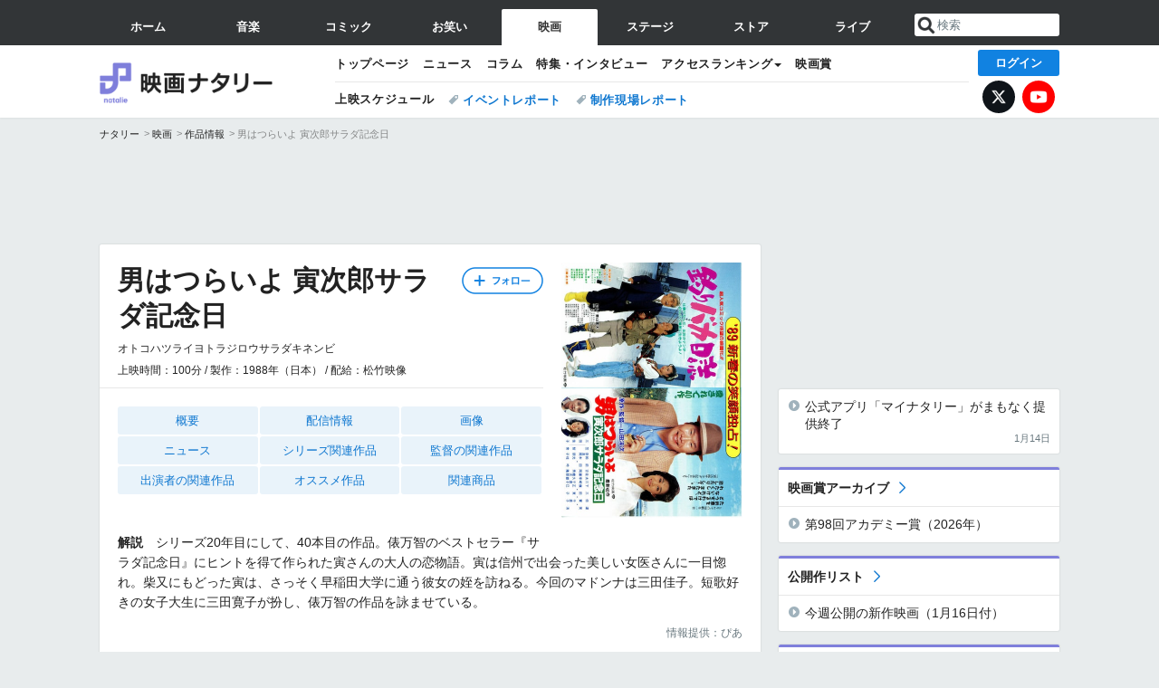

--- FILE ---
content_type: text/html; charset=UTF-8
request_url: https://natalie.mu/eiga/film/134854
body_size: 18992
content:
<!DOCTYPE html>
<html lang="ja">
<head prefix="og: http://ogp.me/ns# fb: http://ogp.me/ns/fb# website: http://ogp.me/ns/website#">
    <link rel="preload" as="style" href="https://ogre.natalie.mu/build/assets/vue-DT3hGyI8.css">
<link rel="modulepreload" href="https://ogre.natalie.mu/build/assets/app-D8IiyF0U.js">
<link rel="modulepreload" href="https://ogre.natalie.mu/build/assets/auth-NXUcgq7P.js">
<link rel="modulepreload" href="https://ogre.natalie.mu/build/assets/follow-button-DdEI0M_M.js">
<link rel="modulepreload" href="https://ogre.natalie.mu/build/assets/globalEntry-aRVymWwG.js">
<link rel="stylesheet" href="https://ogre.natalie.mu/build/assets/vue-DT3hGyI8.css">
<script type="module" src="https://ogre.natalie.mu/build/assets/app-D8IiyF0U.js"></script>
<script type="module" src="https://ogre.natalie.mu/build/assets/globalEntry-aRVymWwG.js"></script>    <title>男はつらいよ 寅次郎サラダ記念日 | 内容・スタッフ・キャスト・配信・作品情報 - 映画ナタリー</title>
    <meta charset="UTF-8">
    <meta name="author" content="Natasha, Inc.">
    <meta name="viewport" content="width=1060, user-scalable=yes" />
    <meta name="description" content="男はつらいよ 寅次郎サラダ記念日のあらすじや作品情報・関連ニュースのまとめページ。シリーズ20年目にして、40本目の作品。">
        <meta name="robots" content="max-image-preview:large">

                <script>
            window.googletag = window.googletag || {cmd: []};
            var google_interstitial_slot;
            googletag.cmd.push(function() {
                google_interstitial_slot = googletag.defineOutOfPageSlot(
                    "/4581080/pc_eiga_interstitial", googletag.enums.OutOfPageFormat.INTERSTITIAL);
                if (google_interstitial_slot) {
                    google_interstitial_slot.addService(googletag.pubads());
                }
                googletag.pubads().enableSingleRequest();
                googletag.enableServices();
                googletag.display(google_interstitial_slot);
            });
        </script>
    
<script src="https://flux-cdn.com/client/natasha/natalie.min.js" async></script>
<script type="text/javascript">
    window.pbjs = window.pbjs || {que: []};
</script>

<script src="https://securepubads.g.doubleclick.net/tag/js/gpt.js" async></script>
<script type="text/javascript">
    window.googletag = window.googletag || {cmd: []};
</script>

<script type="text/javascript">
    window.fluxtag = {
        readyBids: {
            prebid: false,
            amazon: false,
            google: false
        },
        failSafeTimeout: 3e3,
        isFn: function isFn(object) {
            var _t = 'Function';
            var toString = Object.prototype.toString;
            return toString.call(object) === '[object ' + _t + ']';
        },
        launchAdServer: function() {
            if (!fluxtag.readyBids.prebid || !fluxtag.readyBids.amazon) {
                return;
            }
            fluxtag.requestAdServer();
        },
        requestAdServer: function() {
            if (!fluxtag.readyBids.google) {
                fluxtag.readyBids.google = true;
                googletag.cmd.push(function () {
                    if (!!(pbjs.setTargetingForGPTAsync) && fluxtag.isFn(pbjs.setTargetingForGPTAsync)) {
                        pbjs.que.push(function () {
                            pbjs.setTargetingForGPTAsync();
                        });
                    }
                    googletag.pubads().refresh(fluxPbSlots);
                });
            }
        }
    };
</script>

<script type="text/javascript">
    setTimeout(function() {
        fluxtag.requestAdServer();
    }, fluxtag.failSafeTimeout);
</script>


<script>
    !function(a9,a,p,s,t,A,g){if(a[a9])return;function q(c,r){a[a9]._Q.push([c,r])}a[a9]={init:function(){q("i",arguments)},fetchBids:function(){q("f",arguments)},setDisplayBids:function(){},targetingKeys:function(){return[]},_Q:[]};A=p.createElement(s);A.async=!0;A.src=t;g=p.getElementsByTagName(s)[0];g.parentNode.insertBefore(A,g)}("apstag",window,document,"script","//c.amazon-adsystem.com/aax2/apstag.js");
    apstag.init({
        pubID: '3673',
        adServer: 'googletag'
    });
    apstag.fetchBids({
        slots: [
                                            {
                slotID: 'div-gpt-ad-5000000000001-0',
                slotName: '/4581080/pc_eiga_billboard',
                sizes: [[1,1],[970,250]]            },
                            {
                slotID: 'div-gpt-ad-5000000000004-0',
                slotName: '/4581080/pc_eiga_super_top',
                sizes: [728,90]            },
                                        {
                    slotID: 'div-gpt-ad-5000000000010-0',
                    slotName: '/4581080/pc_eiga_w_rectangle_1',
                    sizes: [[300,250],[1,1]]                },
                        {
                    slotID: 'div-gpt-ad-5000000000011-0',
                    slotName: '/4581080/pc_eiga_w_rectangle_2',
                    sizes: [300,250]                },
                        {
                    slotID: 'div-gpt-ad-5000000000007-0',
                    slotName: '/4581080/pc_eiga_rectangle_top',
                    sizes: [[300,250],[1,1]]                },
                        {
                    slotID: 'div-gpt-ad-5000000000009-0',
                    slotName: '/4581080/pc_eiga_rectangle_bottom',
                    sizes: [[300,600],[300,250]]                },
                        {
                    slotID: 'div-gpt-ad-5000000000008-0',
                    slotName: '/4581080/pc_eiga_rectangle_middle',
                    sizes: [300,250]                },
                ],
        timeout: 2e3
    }, function(bids) {
        googletag.cmd.push(function(){
            apstag.setDisplayBids();
            fluxtag.readyBids.amazon = true;
            fluxtag.launchAdServer();
        });
    });
</script>

<script type="text/javascript">
    var fluxPbSlots = [];
    var fluxNonPbSlots = [];

    googletag.cmd.push(function() {
                        
                        fluxPbSlots.push(googletag.defineSlot('/4581080/pc_eiga_billboard', [[1,1],[970,250]], 'div-gpt-ad-5000000000001-0').addService(googletag.pubads()).setCollapseEmptyDiv(true, true));
        
                
        fluxPbSlots.push(googletag.defineSlot('/4581080/pc_eiga_super_top', [728,90], 'div-gpt-ad-5000000000004-0').addService(googletag.pubads()));

                                    fluxPbSlots.push(googletag.defineSlot('/4581080/pc_eiga_w_rectangle_1', [[300,250],[1,1]], 'div-gpt-ad-5000000000010-0').addService(googletag.pubads()));
                                fluxPbSlots.push(googletag.defineSlot('/4581080/pc_eiga_w_rectangle_2', [300,250], 'div-gpt-ad-5000000000011-0').addService(googletag.pubads()));
                                fluxPbSlots.push(googletag.defineSlot('/4581080/pc_eiga_rectangle_top', [[300,250],[1,1]], 'div-gpt-ad-5000000000007-0').addService(googletag.pubads()));
                                fluxPbSlots.push(googletag.defineSlot('/4581080/pc_eiga_rectangle_bottom', [[300,600],[300,250]], 'div-gpt-ad-5000000000009-0').addService(googletag.pubads()));
                                fluxPbSlots.push(googletag.defineSlot('/4581080/pc_eiga_rectangle_middle', [300,250], 'div-gpt-ad-5000000000008-0').addService(googletag.pubads()));
            
                googletag.pubads()
            .setTargeting('genre', 'eiga')
            .setTargeting('content', 'film')
            .setTargeting('action', 'show')
            .setTargeting('article_tag', 'null')
            .setTargeting('path', location.pathname);

                googletag.pubads().enableSingleRequest();
        googletag.pubads().disableInitialLoad();
        googletag.enableServices();

                googletag.pubads().refresh(fluxNonPbSlots);

                if (!!(window.pbFlux) && !!(window.pbFlux.prebidBidder) && fluxtag.isFn(window.pbFlux.prebidBidder)) {
            pbjs.que.push(function () {
                window.pbFlux.prebidBidder();
            });
        } else {
            fluxtag.readyBids.prebid = true;
            fluxtag.launchAdServer();
        }
    });
</script>

<script data-sdk="l/1.1.10" data-cfasync="false" nowprocket src="https://html-load.com/loader.min.js" charset="UTF-8"></script>
<script nowprocket>(function(){function t(o,e){const r=n();return(t=function(t,n){return r[t-=323]})(o,e)}function n(){const t=["getComputedStyle","href","2344xFsGae","map","loader_light","from","92hXTSnb","now","https://error-report.com/report","message","append","write","height","8647fqHSGa","Failed to load script: ","none","hostname","VGhlcmUgd2FzIGEgcHJvYmxlbSBsb2FkaW5nIHRoZSBwYWdlLiBQbGVhc2UgY2xpY2sgT0sgdG8gbGVhcm4gbW9yZS4=","width","https://","documentElement",'script[src*="//',"setAttribute","2605120AmJlZp","width: 100vw; height: 100vh; z-index: 2147483647; position: fixed; left: 0; top: 0;","Cannot find currentScript","textContent","&url=","forEach","508enLTiO","currentScript","contains","script","POST","/loader.min.js","toString","searchParams","2043206tymBJE","appendChild","&domain=","src","style","rtt","data","link,style","&error=","outerHTML","check","https://report.error-report.com/modal?eventId=&error=","setItem","1982511LJYqjt","Fallback Failed","getBoundingClientRect","7tdulod","Script not found","remove","close-error-report","235pARUfW","split","1136760nbapQj","charCodeAt","name","display","concat","_fa_","type","url","querySelectorAll","recovery","removeEventListener",'/loader.min.js"]',"host","as_","attributes","onLine","https://report.error-report.com/modal?eventId=&error=Vml0YWwgQVBJIGJsb2NrZWQ%3D&domain=","connection","createElement","loader-check","text","https://report.error-report.com/modal?eventId=","length","querySelector","localStorage","value","location","as_index","last_bfa_at","2601FMWpPW","btoa","addEventListener","error","as_modal_loaded","iframe","reload","title"];return(n=function(){return t})()}(function(){const o=t,e=n();for(;;)try{if(332235===parseInt(o(342))/1*(parseInt(o(335))/2)+parseInt(o(379))/3+-parseInt(o(358))/4*(parseInt(o(386))/5)+parseInt(o(388))/6*(-parseInt(o(382))/7)+-parseInt(o(331))/8*(parseInt(o(417))/9)+-parseInt(o(352))/10+-parseInt(o(366))/11)break;e.push(e.shift())}catch(t){e.push(e.shift())}})(),(()=>{"use strict";const n=t,o=n=>{const o=t;let e=0;for(let t=0,r=n[o(410)];t<r;t++)e=(e<<5)-e+n[o(389)](t),e|=0;return e},e=class{static[n(376)](){const t=n;var e,r;let c=arguments[t(410)]>0&&void 0!==arguments[0]?arguments[0]:t(397),a=!(arguments[t(410)]>1&&void 0!==arguments[1])||arguments[1];const i=Date[t(336)](),s=i-i%864e5,d=s-864e5,l=s+864e5,u=t(401)+o(c+"_"+s),w=t(401)+o(c+"_"+d),p=t(401)+o(c+"_"+l);return u!==w&&u!==p&&w!==p&&!(null!==(e=null!==(r=window[u])&&void 0!==r?r:window[w])&&void 0!==e?e:window[p])&&(a&&(window[u]=!0,window[w]=!0,window[p]=!0),!0)}};function r(o,e){const r=n;try{window[r(412)][r(378)](window[r(414)][r(400)]+r(393)+btoa(r(416)),Date[r(336)]()[r(364)]())}catch(t){}try{!async function(n,o){const e=r;try{if(await async function(){const n=t;try{if(await async function(){const n=t;if(!navigator[n(403)])return!0;try{await fetch(location[n(330)])}catch(t){return!0}return!1}())return!0;try{if(navigator[n(405)][n(371)]>1e3)return!0}catch(t){}return!1}catch(t){return!1}}())return;const r=await async function(n){const o=t;try{const t=new URL(o(337));t[o(365)][o(339)](o(394),o(333)),t[o(365)][o(339)](o(328),""),t[o(365)][o(339)](o(338),n),t[o(365)][o(339)](o(395),location[o(330)]);const e=await fetch(t[o(330)],{method:o(362)});return await e[o(408)]()}catch(t){return o(324)}}(n);document[e(396)](e(373))[e(357)]((t=>{const n=e;t[n(384)](),t[n(355)]=""}));let a=!1;window[e(323)](e(338),(t=>{const n=e;n(325)===t[n(372)]&&(a=!0)}));const i=document[e(406)](e(326));i[e(369)]=e(409)[e(392)](r,e(374))[e(392)](btoa(n),e(368))[e(392)](o,e(356))[e(392)](btoa(location[e(330)])),i[e(351)](e(370),e(353)),document[e(349)][e(367)](i);const s=t=>{const n=e;n(385)===t[n(372)]&&(i[n(384)](),window[n(398)](n(338),s))};window[e(323)](e(338),s);const d=()=>{const t=e,n=i[t(381)]();return t(344)!==window[t(329)](i)[t(391)]&&0!==n[t(347)]&&0!==n[t(341)]};let l=!1;const u=setInterval((()=>{if(!document[e(360)](i))return clearInterval(u);d()||l||(clearInterval(u),l=!0,c(n,o))}),1e3);setTimeout((()=>{a||l||(l=!0,c(n,o))}),3e3)}catch(t){c(n,o)}}(o,e)}catch(t){c(o,e)}}function c(t,o){const e=n;try{const n=atob(e(346));confirm(n)?location[e(330)]=e(377)[e(392)](btoa(t),e(368))[e(392)](o,e(356))[e(392)](btoa(location[e(330)])):location[e(327)]()}catch(t){location[e(330)]=e(404)[e(392)](o)}}(()=>{const t=n,o=n=>t(343)[t(392)](n);let c="";try{var a,i;null===(a=document[t(359)])||void 0===a||a[t(384)]();const n=null!==(i=function(){const n=t,o=n(415)+window[n(418)](window[n(414)][n(345)]);return window[o]}())&&void 0!==i?i:0;if(!e[t(376)](t(407),!1))return;const s="html-load.com,fb.html-load.com,content-loader.com,fb.content-loader.com"[t(387)](",");c=s[0];const d=document[t(411)](t(350)[t(392)](s[n],t(399)));if(!d)throw new Error(t(383));const l=Array[t(334)](d[t(402)])[t(332)]((n=>({name:n[t(390)],value:n[t(413)]})));if(n+1<s[t(410)])return function(n,o){const e=t,r=e(415)+window[e(418)](window[e(414)][e(345)]);window[r]=o}(0,n+1),void function(n,o){const e=t;var r;const c=document[e(406)](e(361));o[e(357)]((t=>{const n=e;let{name:o,value:r}=t;return c[n(351)](o,r)})),c[e(351)](e(369),e(348)[e(392)](n,e(363))),document[e(340)](c[e(375)]);const a=null===(r=document[e(359)])||void 0===r?void 0:r[e(375)];if(!a)throw new Error(e(354));document[e(340)](a)}(s[n+1],l);r(o(t(380)),c)}catch(n){try{n=n[t(364)]()}catch(t){}r(o(n),c)}})()})();})();</script>

<script>
    window.gnshbrequest = window.gnshbrequest || {cmd:[]};
    window.gnshbrequest.cmd.push(function(){
        window.gnshbrequest.forceInternalRequest();
    });
</script>
<script async src="https://securepubads.g.doubleclick.net/tag/js/gpt.js"></script>
<script async src="https://cpt.geniee.jp/hb/v1/155656/1636/wrapper.min.js"></script>
    
                        <script>
            window.dataLayer = window.dataLayer || [];
            dataLayer.push({"genre":"eiga","controller":"film","action":"show"});
        </script>
        <script>(function(w,d,s,l,i){w[l]=w[l]||[];w[l].push({'gtm.start':new Date().getTime(),event:'gtm.js'});var f=d.getElementsByTagName(s)[0], j=d.createElement(s),dl=l!='dataLayer'?'&l='+l:'';j.async=true;j.src= 'https://www.googletagmanager.com/gtm.js?id='+i+dl;f.parentNode.insertBefore(j,f);})(window,document,'script','dataLayer','GTM-KQ3F3HP');</script>
    
            <link rel="canonical" href="https://natalie.mu/eiga/film/134854">
            
    <link rel="stylesheet" href="https://natalie.mu/asset/common/polar/desktop/css/eiga-v1768878069.css" />

    <link rel="shortcut icon" href="https://ogre.natalie.mu/asset/natalie/common/polar/desktop/image/eiga/favicon.ico" />
    <link rel="apple-touch-icon" href="https://ogre.natalie.mu/asset/natalie/common/polar/desktop/image/eiga/apple-touch-icon.png" />

        
        
            <script defer src="https://widget.1screen.tv/src/widget.js"></script>
<script>
    window.onescreen = window.onescreen || {};
    window.onescreen.apiKey = 'QeF3V69gNG3DrWzlJfrJnoJ9zjW4cWaeD2H3qRsF';
</script>

            <link rel="modulepreload" href="https://ogre.natalie.mu/build/assets/my-DwcppuI9.js">
<link rel="modulepreload" href="https://ogre.natalie.mu/build/assets/notyf.min-Cwod4UaU.js">
<script type="module" src="https://ogre.natalie.mu/build/assets/my-DwcppuI9.js"></script>
<script type="module" src="https://ogre.natalie.mu/build/assets/notyf.min-Cwod4UaU.js"></script><link rel="stylesheet" href="https://natalie.mu/asset/common/polar/desktop/css/my-v1768878069.css" />

        <meta property="og:site_name" content="映画ナタリー" />
    <meta property="og:title" content="男はつらいよ 寅次郎サラダ記念日 | 内容・スタッフ・キャスト・配信・作品情報 - 映画ナタリー" />
    <meta property="og:type" content="movie" />
    <meta property="og:url" content="" />
    <meta property="og:description" content="男はつらいよ 寅次郎サラダ記念日のあらすじや作品情報・関連ニュースのまとめページ。シリーズ20年目にして、40本目の作品。">
    <meta property="og:image" content="https://ogre.natalie.mu/media/ex/film/134854/flyer_1.jpg?imwidth=640&amp;imdensity=1" />
    <meta property="og:image:type" content="image/jpeg" />
    <meta property="og:image:width" content="550" />
    <meta property="og:image:height" content="776" />
    <meta property="fb:app_id" content="242059559172717" />
    <meta name="twitter:card" content="summary_large_image" />
    <meta name="twitter:creator" content="@eiga_natalie" />
    <meta name="twitter:site" content="@eiga_natalie" />
    <meta name="twitter:title" content="男はつらいよ 寅次郎サラダ記念日 | 内容・スタッフ・キャスト・配信・作品情報 - 映画ナタリー" />
    <meta name="twitter:description" content="男はつらいよ 寅次郎サラダ記念日のあらすじや作品情報・関連ニュースのまとめページ。シリーズ20年目にして、40本目の作品。" />
    <meta name="twitter:url" content="" />
    <meta name="twitter:image" content="https://ogre.natalie.mu/media/ex/film/134854/flyer_1.jpg?imwidth=640&amp;imdensity=1" />

    
                    <script type="text/javascript">
            window._taboola = window._taboola || [];
            _taboola.push({article:'auto'});
            !function (e, f, u, i) {
                if (!document.getElementById(i)){
                    e.async = 1;
                    e.src = u;
                    e.id = i;
                    f.parentNode.insertBefore(e, f);
                }
            }(document.createElement('script'),
                document.getElementsByTagName('script')[0],
                '//cdn.taboola.com/libtrc/natashainc-network/loader.js',
                'tb_loader_script');
            if(window.performance && typeof window.performance.mark == 'function')
            {window.performance.mark('tbl_ic');}
        </script>
    </head>
<body id="page-top">

<noscript><iframe src="https://www.googletagmanager.com/ns.html?id=GTM-KQ3F3HP" height="0" width="0" style="display:none;visibility:hidden"></iframe></noscript>
<noscript><span class="error-text">「ナタリー」のサービスを快適に利用するために、JavaScript を ON にしてください</span></noscript>

    <script>
        (function () {
            function getCookie(name) {
                return document.cookie
                    .split('; ')
                    .find(row => row.startsWith(name + '='))
                    ?.split('=')[1] ?? null;
            }

            const staffConfig = getCookie('staff_config');
            const isStaff = Boolean(staffConfig);

            window.natalie = window.natalie || {};
            window.natalie.isStaff = () => isStaff;
        })();
    </script>

        

        <div class="ca_profitx_ad_container ca_profitx_mediaid_5238 ca_profitx_pageid_37782" id="profitx-interstitial-external">
        <div class="ca_profitx_ad" data-ca-profitx-ad data-ca-profitx-tagid="45839" data-ca-profitx-spotid="pfxad_45839" data-ca-profitx-pageid="37782"></div>
        <div class="ca_profitx_ad" data-ca-profitx-ad data-ca-profitx-tagid="45840" data-ca-profitx-spotid="pfxad_45840" data-ca-profitx-pageid="37782"></div>
    </div>

<script>
    (function() {
        const isStaff = window.natalie?.isStaff?.() === true;
        const containers = [
            { id: 'profitx-interstitial', pageId: '36802' },
            { id: 'profitx-interstitial-external', pageId: '37782' },
        ];

        if (isStaff) {
            return;
        }

        containers.forEach(({ id, pageId }) => {
            const container = document.getElementById(id);
            if (!container) {
                return;
            }

            const script = document.createElement('script');
            script.src = 'https://cdn.caprofitx.com/media/5238/pfx.js';
            script.async = true;
            script.type = 'text/javascript';
            script.charset = 'utf-8';
            script.setAttribute('data-ca-profitx-pageid', pageId);
            script.setAttribute('data-ca-profitx-js', '');
            container.appendChild(script);
        });
    })();
</script>



                <div id="im-7bd2f7447ca7482c9f8989b9dead48d7"></div>
        <script>
            (function() {
                const isStaff = window.natalie?.isStaff?.() === true;
                if (isStaff) {
                    return;
                }

                const container = document.getElementById('im-7bd2f7447ca7482c9f8989b9dead48d7');
                if (!container) {
                    return;
                }

                const script = document.createElement('script');
                script.src = 'https://ogre.natalie.mu/asset/natalie/common/polar/desktop/js/ad/imobile_interstitial.js?v=1768878069';
                script.async = true;
                container.appendChild(script);
            })();
        </script>
    
        

                <div class="NA_ad_large">
            <!-- AD:pc_eiga_billboard -->
<div class="NA_ad" align="center">
    <div id="div-gpt-ad-5000000000001-0" style="line-height: 0;">
        <script type="text/javascript">
            googletag.cmd.push(function() { googletag.display("div-gpt-ad-5000000000001-0"); });
        </script>
    </div>
</div>
        </div>
    
                    
<nav class="NA_globalnav_wrapper">
    <div class="NA_globalnav">
        <ul class="NA_globalnav_tab" role="navigation">
            <li class="NA_globalnav_tab_01"><a href="https://natalie.mu" data-google-interstitial="false" data-gtm-click="グローバルナビ"><span class="NA_globalnav_tab_label">ホーム</span></a></li>
                                                        <li class="NA_globalnav_tab_02"><a href="https://natalie.mu/music" data-google-interstitial="false" data-gtm-click="グローバルナビ"><span class="NA_globalnav_tab_label">音楽</span></a></li>
                <li class="NA_globalnav_tab_03"><a href="https://natalie.mu/comic" data-google-interstitial="false" data-gtm-click="グローバルナビ"><span class="NA_globalnav_tab_label">コミック</span></a></li>
                <li class="NA_globalnav_tab_04"><a href="https://natalie.mu/owarai" data-google-interstitial="false" data-gtm-click="グローバルナビ"><span class="NA_globalnav_tab_label">お笑い</span></a></li>
                <li class="NA_globalnav_tab_05 NA_current"><a href="https://natalie.mu/eiga" data-google-interstitial="false" data-gtm-click="グローバルナビ"><span class="NA_globalnav_tab_label">映画</span></a></li>
                <li class="NA_globalnav_tab_06"><a href="https://natalie.mu/stage" data-google-interstitial="false" data-gtm-click="グローバルナビ"><span class="NA_globalnav_tab_label">ステージ</span></a></li>
                        <li class="NA_globalnav_tab_07"><a href="https://store.natalie.mu" target="_blank" data-google-interstitial="false" data-gtm-click="global_navi"><span class="NA_globalnav_tab_label">ストア</span></a></li>
            <li class="NA_globalnav_tab_08"><a href="https://live.natalie.mu" target="_blank" data-google-interstitial="false" data-gtm-click="global_navi"><span class="NA_globalnav_tab_label">ライブ</span></a></li>
        </ul>
        <div class="NA_search">
            <form name="search" method="get" action="/search">
                <button class="NA_search_btn" type="submit">送信</button>
                <input name="query" id="NA_search_input" class="NA_search_input" type="search" placeholder="検索" maxlength="64" value="" required>
                                    <input type="hidden" name="g" value="eiga">
                                <ul id="NA_search_suggest" style="display:none;"></ul>
            </form>
        </div>
    </div>
</nav>

<div class="NA_container" id="app">
    <div id="app-header-login" class="NA_layout_header">
                        <header class="NA_header NA_header-userfunc-enable">
        <div class="NA_localnav">
            <div class="NA_localnav_logo" role="banner">
                                    <a href="https://natalie.mu/eiga" data-google-interstitial="false">映画ナタリー</a>
                            </div>
            <desktop-header-login-button
                :current-path="'/eiga/film/134854'" />
            </desktop-header-login-button>
            <div class="NA_localnav_banner">
                                    <ul class="NA_localnav_menu">
        <li><a href="https://natalie.mu/eiga" data-google-interstitial="false" data-gtm-click="ローカルナビ">トップページ</a></li>
        <li><a href="https://natalie.mu/eiga/news" data-google-interstitial="false" data-gtm-click="ローカルナビ">ニュース</a></li>
        <li><a href="https://natalie.mu/eiga/column" data-google-interstitial="false" data-gtm-click="ローカルナビ">コラム</a></li>
        <li><a href="https://natalie.mu/eiga/pp" data-google-interstitial="false" data-gtm-click="ローカルナビ">特集・インタビュー</a></li>
                                <li class="NA_localnav_menu_dropdown">
            <a>アクセスランキング</a>
            <ul class="NA_localnav_menu_dropdown_list">
                <li><a href="https://natalie.mu/eiga/news/list/order_by/views" data-google-interstitial="false" data-gtm-click="ローカルナビ">記事アクセスランキング</a></li>
                <li><a href="https://natalie.mu/eiga/gallery/hot" data-google-interstitial="false" data-gtm-click="ローカルナビ">画像アクセスランキング</a></li>
                                <li><a href="https://natalie.mu/eiga/artist" data-google-interstitial="false" data-gtm-click="ローカルナビ">話題の俳優・映画監督</a></li>
                                                    <li><a href="https://natalie.mu/eiga/film" data-google-interstitial="false" data-gtm-click="ローカルナビ">話題の映画</a></li>
                    <li><a href="https://natalie.mu/eiga/drama" data-google-interstitial="false" data-gtm-click="ローカルナビ">話題のドラマ</a></li>
                                                <li><a href="https://natalie.mu/eiga/gallery/hot/media" data-google-interstitial="false" data-gtm-click="ローカルナビ">話題の動画</a></li>
            </ul>
        </li>
        <li><a href="https://natalie.mu/eiga/award" data-google-interstitial="false" data-gtm-click="ローカルナビ">映画賞</a></li>            </ul>
            <ul class="NA_localnav_tag">
                            <li class="NA_localnav_go"><a href="https://natalie.mu/eiga/go" data-google-interstitial="false" data-gtm-click="ローカルナビ">上映スケジュール</a></li>
                                                    <li><a href="https://natalie.mu/eiga/tag/406" data-google-interstitial="false" data-gtm-click="ローカルナビ_タグ">イベントレポート</a></li>
                            <li><a href="https://natalie.mu/eiga/tag/480" data-google-interstitial="false" data-gtm-click="ローカルナビ_タグ">制作現場レポート</a></li>
                    </ul>
        <ul class="NA_localnav_account">
        <li class="NA_localnav_account_x"><a href="https://twitter.com/eiga_natalie" target="_blank" data-google-interstitial="false" data-gtm-click="local_navi_x">X</a></li>
        <li class="NA_localnav_account_yt"><a href="https://www.youtube.com/@eiga.natalie.original" target="_blank" data-google-interstitial="false" data-gtm-click="local_navi_youtube">YouTube</a></li>
    </ul>
                            </div>
        </div>
    </header>

                        
            <section>
        <ul class="NA_breadcrumb" role="navigation">
                                                <li><a href="https://natalie.mu" data-gtm-click="パンくず">ナタリー</a></li>
                                                                <li><a href="https://natalie.mu/eiga" data-gtm-click="パンくず">映画</a></li>
                                                                <li><a href="https://natalie.mu/eiga/film" data-gtm-click="パンくず">作品情報</a></li>
                                                                <li>男はつらいよ 寅次郎サラダ記念日</li>
                                    </ul>
    </section>
    
            </div>
        <div class="NA_layout_2col">
        <div class="NA_layout_2col_left">
            <main role="main">

                                <!-- AD:pc_eiga_super_top -->
    <div class="NA_ad NA_ad-728x90" align="center">
        <div id="div-gpt-ad-5000000000004-0">
            <script type="text/javascript">
                googletag.cmd.push(function() { googletag.display("div-gpt-ad-5000000000004-0"); });
            </script>
        </div>
    </div>

                <article class="NA_article NA_article-data">
                    <div class="NA_article_header">
                                                                            <div class="NA_article_header_img">
                                <img src="https://ogre.natalie.mu/media/ex/film/134854/flyer_1.jpg?imwidth=400&amp;imdensity=1" width=&quot;400&quot; height=&quot;564&quot; alt="男はつらいよ 寅次郎サラダ記念日">
                            </div>
                        
                        <!-- フォローボタン -->
                        <div class="NA_article_follow"
                            id="follow-app"
                            data-item-type="film"
                            data-item-ids='[134854]'
                        >
                            <follow-button
                                item-type="film"
                                :item-id="134854"
                                mode="top" />
                        </div>

                                                <h1 class="NA_article_title">男はつらいよ 寅次郎サラダ記念日</h1>

                                                                            <p class="NA_article_subtitle">
                                オトコハツライヨトラジロウサラダキネンビ
                            </p>
                        
                                                                            <p class="NA_article_addition">
                                上映時間：100分 / 製作：1988年（日本） / 配給：松竹映像
                            </p>
                        
                                                                    </div>

                    <div class="NA_article_body">
                                                    <nav class="NA_article_menu">
                                <ul>
                                    <li><a href="#summary">概要</a></li>                                    <li><a href="#streaming">配信情報</a></li>                                    <li><a href="#picture">画像</a></li>                                                                                                            <li><a href="#news">ニュース</a></li>                                    <li><a href="#series">シリーズ関連作品</a></li>                                    <li><a href="#related_director">監督の関連作品</a></li>                                    <li><a href="#related_actor">出演者の関連作品</a></li>                                    <li><a href="#recommend">オススメ作品</a></li>                                    <li><a href="#item">関連商品</a></li>                                </ul>
                            </nav>
                        
                                                
                                                                            <p id="summary"><b>解説</b>　シリーズ20年目にして、40本目の作品。俵万智のベストセラー『サラダ記念日』にヒントを得て作られた寅さんの大人の恋物語。寅は信州で出会った美しい女医さんに一目惚れ。柴又にもどった寅は、さっそく早稲田大学に通う彼女の姪を訪ねる。今回のマドンナは三田佳子。短歌好きの女子大生に三田寛子が扮し、俵万智の作品を詠ませている。</p>
                        
                        <div class="NA_article_credit-pia"><small>情報提供：ぴあ</small></div>

                                                <table class="NA_article_table">
        <tbody>
                    <tr>
                <th><p>スタッフ</p></th>
                <td>
                    <p>
                                                    監督：<a href="https://natalie.mu/eiga/artist/11604">山田洋次</a>
                            <br>                                                    原作：<a href="https://natalie.mu/eiga/artist/11604">山田洋次</a>
                            <br>                                                    原作：<a href="https://natalie.mu/eiga/artist/53457">俵万智</a>
                                                                        </p>
                </td>
            </tr>
                            <tr>
                <th><p>キャスト</p></th>
                <td>
                    <p>
                                                    車寅次郎：<a href="https://natalie.mu/eiga/artist/13519">渥美清</a>
                            <br>                                                    原田真知子：<a href="https://natalie.mu/eiga/artist/15801">三田佳子</a>
                            <br>                                                    諏訪さくら：<a href="https://natalie.mu/eiga/artist/12158">倍賞千恵子</a>
                            <br>                                                    由紀：<a href="https://natalie.mu/eiga/artist/26033">三田寛子</a>
                            <br>                                                    諏訪博：<a href="https://natalie.mu/eiga/artist/12159">前田吟</a>
                            <br>                                                    尾崎茂：<a href="https://natalie.mu/eiga/artist/14356">尾美としのり</a>
                            <br>                                                    諏訪満男：<a href="https://natalie.mu/eiga/artist/11606">吉岡秀隆</a>
                            <br>                                                    八重子：<a href="https://natalie.mu/eiga/artist/15946">奈良岡朋子</a>
                            <br>                                                    御前様：<a href="https://natalie.mu/eiga/artist/16147">笠智衆</a>
                                                                        </p>
                                    </td>
            </tr>
                        </tbody>
    </table>

                                                <a id="streaming"></a>
    <div class="onescreen-widget-container" data-widget-type="distribution-list-widget" data-natalie-movie-id="134854"></div>

                                                
                                                
                                                <div id="ND_filmWidget-134854" class="NA_theater" style="display:none;">
        <h2 class="NA_theater_title">上映スケジュール</h2>
    <div class="NA_theater_header">
        <form class="NA_Form">
            <select class="NA_widgetPref" name="pref_id"></select>
            <select class="NA_widgetArea" name="area_id"></select>
            <div class="NA_theater_search"><a href="#">近くの映画館</a></div>
        </form>
        <ul id="NA_date" class="NA_theater_date"></ul>
    </div>
    <div class="NA_theater_schedule">
        <ul id="NA_schedule"></ul>
        <div id="NA_no_data" class="NA_theater_empty" style="display: none;">上映スケジュールがありません</div>
        <div class="NA_theater_preloader" style="display: none;"><img src="https://ogre.natalie.mu/asset/natalie/common/polar/desktop/image/common/loading.gif" width="25" height="25" alt="読み込み中"></div>
        <div class="NA_theater_more" id="NA_more" style="display: none;"><a href="#">さらに読み込む</a></div>
        <div class="NA_theater_link"><a href="https://natalie.mu/eiga/go">より詳しい検索はこちら</a></div>
    </div>
            <div class="NA_theater_footer">
            <small>情報提供：ぴあ</small>
        </div>
        </div>
                    </div>
                </article>

                                <div class="NA_ad_double">
        <!-- AD:pc_eiga_w_rectangle_1 -->
    <div class="NA_ad" align="center">
        <div id="div-gpt-ad-5000000000010-0">
            <script type="text/javascript">
                googletag.cmd.push(function() { googletag.display("div-gpt-ad-5000000000010-0"); });
            </script>
        </div>
    </div>
        <!-- AD:pc_eiga_w_rectangle_2 -->
    <div class="NA_ad" align="center">
        <div id="div-gpt-ad-5000000000011-0">
            <script type="text/javascript">
                googletag.cmd.push(function() { googletag.display("div-gpt-ad-5000000000011-0"); });
            </script>
        </div>
    </div>
    </div>

                                <div class="NA_section NA_section-list" id="picture">
        <div class="NA_section_header">
            <h2>男はつらいよ 寅次郎サラダ記念日の画像</h2>
        </div>
        <div class="NA_section_gallery">
                            <ul class="NA_imglist NA_imglist-large">
                                            <li><a href="https://natalie.mu/eiga/gallery/film/134854/9331" rel="nofollow"><img class="NA_imglist_thumb lazyload" data-src="https://ogre.natalie.mu/media/ex/film/134854/flyer_1.jpg?impolicy=thumb_fit&amp;width=240&amp;height=220"></a></li>
                                            <li><a href="https://natalie.mu/eiga/gallery/film/134854/9332" rel="nofollow"><img class="NA_imglist_thumb lazyload" data-src="https://ogre.natalie.mu/media/ex/film/134854/flyer_2.jpg?impolicy=thumb_fit&amp;width=240&amp;height=220"></a></li>
                                    </ul>
                                </div>
    </div>


                                
                                <div class="NA_section NA_section-list" id="news">
        <div class="NA_section_header">
            <h2>
                <a href="https://natalie.mu/eiga/news/list/film_id/134854">
                                                                                                                        男はつらいよ 寅次郎サラダ記念日のニュース
                                            </a>
            </h2>
        </div>
        <div class="NA_card_wrapper NA_card_2col">
                            <div class="NA_card NA_card-m">
                    <a href="https://natalie.mu/eiga/column/458233" data-gtm-click="null">
            <div class="NA_thumb">
                            <img class="lazyload" data-src="https://ogre.natalie.mu/media/news/eiga/2021/1227/torasan_best3_yellow.jpg?impolicy=thumb_fit&amp;width=180&amp;height=180" alt="寅年は寅さんで始めよう！加藤一二三、入江悠、ミキ昴生、二階堂和美が選ぶ「男はつらいよ」ベスト3">
                    </div>
        <div class="NA_card_text">
                    
            <p class="NA_card_title">寅年は寅さんで始めよう！加藤一二三、入江悠、ミキ昴生、二階堂和美が選ぶ「男はつらいよ」ベスト3</p>
                        <div class="NA_card_data">
            <div class="NA_card_score">1143</div>            <div class="NA_card_date">2022年1月2日</div>
            <div class="NA_card_genre NA_card_genre-eiga">映画</div>                    </div>
    </div>
</a>
                </div>
                            <div class="NA_card NA_card-m">
                    <div class="NA_card_link NA_card_link-tag">
                            <a href="https://natalie.mu/eiga/tag/483" data-gtm-click="null">特集放送</a>
                    </div>
    <a href="https://natalie.mu/eiga/news/373996" data-gtm-click="null">
            <div class="NA_thumb">
                            <img class="lazyload" data-src="https://ogre.natalie.mu/media/news/eiga/2020/0403/torasan4K.jpg?impolicy=thumb_fill&amp;cropPlace=Center&amp;width=180&amp;height=180" alt="土曜は寅さん！「男はつらいよ」4Kデジタル修復版を毎週テレビ初放送">
                    </div>
        <div class="NA_card_text">
                    
            <p class="NA_card_title">土曜は寅さん！「男はつらいよ」4Kデジタル修復版を毎週テレビ初放送</p>
                        <div class="NA_card_data">
            <div class="NA_card_score">620</div>            <div class="NA_card_date">2020年4月3日</div>
            <div class="NA_card_genre NA_card_genre-eiga">映画</div>                    </div>
    </div>
</a>
                </div>
                    </div>
            </div>

                                <div class="NA_section NA_section-list" id="series">
        <div class="NA_section_header">
            <h2>シリーズ関連作品</h2>
        </div>
        <div class="NA_slide_wrapper">
            <div class="NA_slide NA_slide-s NA_slide-compact">
                                    <div class="NA_slide_item">
                        <div class="NA_card NA_card-slide">
                            <a href="https://natalie.mu/eiga/film/133997">
    <div class="NA_thumb NA_thumb-trim-none NA_thumb-portrait"><img class="lazyload" data-src="https://ogre.natalie.mu/media/ex/film/133997/flyer_1.jpg?impolicy=thumb_fit&amp;width=240&amp;height=240" width="120" height="170" alt="男はつらいよ 寅次郎の告白"></div>
    <div class="NA_card_text">
        <p class="NA_card_title NA_card_title-reduce">男はつらいよ 寅次郎の告白</p>
                                    <p class="NA_card_subtext">監督：山田洋次</p>
                        </div>
</a>
                        </div>
                    </div>
                                    <div class="NA_slide_item">
                        <div class="NA_card NA_card-slide">
                            <a href="https://natalie.mu/eiga/film/135412">
    <div class="NA_thumb NA_thumb-trim-none NA_thumb-portrait"><img class="lazyload" data-src="https://ogre.natalie.mu/media/ex/film/135412/flyer_1.jpg?impolicy=thumb_fit&amp;width=240&amp;height=240" width="120" height="170" alt="男はつらいよ 寅次郎真実一路"></div>
    <div class="NA_card_text">
        <p class="NA_card_title NA_card_title-reduce">男はつらいよ 寅次郎真実一路</p>
                                    <p class="NA_card_subtext">監督：山田洋次</p>
                        </div>
</a>
                        </div>
                    </div>
                                    <div class="NA_slide_item">
                        <div class="NA_card NA_card-slide">
                            <a href="https://natalie.mu/eiga/film/133996">
    <div class="NA_thumb NA_thumb-trim-none NA_thumb-portrait"><img class="lazyload" data-src="https://ogre.natalie.mu/media/ex/film/133996/flyer_1.jpg?impolicy=thumb_fit&amp;width=240&amp;height=240" width="120" height="170" alt="男はつらいよ 寅次郎恋愛塾"></div>
    <div class="NA_card_text">
        <p class="NA_card_title NA_card_title-reduce">男はつらいよ 寅次郎恋愛塾</p>
                                    <p class="NA_card_subtext">監督：山田洋次</p>
                        </div>
</a>
                        </div>
                    </div>
                                    <div class="NA_slide_item">
                        <div class="NA_card NA_card-slide">
                            <a href="https://natalie.mu/eiga/film/135217">
    <div class="NA_thumb NA_thumb-trim-none NA_thumb-portrait"><img class="lazyload" data-src="https://ogre.natalie.mu/media/ex/film/135217/flyer_1.jpg?impolicy=thumb_fit&amp;width=240&amp;height=240" width="120" height="170" alt="男はつらいよ 柴又より愛をこめて"></div>
    <div class="NA_card_text">
        <p class="NA_card_title NA_card_title-reduce">男はつらいよ 柴又より愛をこめて</p>
                                    <p class="NA_card_subtext">監督：山田洋次</p>
                        </div>
</a>
                        </div>
                    </div>
                                    <div class="NA_slide_item">
                        <div class="NA_card NA_card-slide">
                            <a href="https://natalie.mu/eiga/film/135215">
    <div class="NA_thumb NA_thumb-trim-none NA_thumb-portrait"><img class="lazyload" data-src="https://ogre.natalie.mu/media/ex/film/135215/flyer_1.jpg?impolicy=thumb_fit&amp;width=240&amp;height=240" width="120" height="170" alt="男はつらいよ 幸福の青い鳥"></div>
    <div class="NA_card_text">
        <p class="NA_card_title NA_card_title-reduce">男はつらいよ 幸福の青い鳥</p>
                                    <p class="NA_card_subtext">監督：山田洋次</p>
                        </div>
</a>
                        </div>
                    </div>
                                    <div class="NA_slide_item">
                        <div class="NA_card NA_card-slide">
                            <a href="https://natalie.mu/eiga/film/131967">
    <div class="NA_thumb NA_thumb-trim-none NA_thumb-portrait"><img class="lazyload" data-src="https://ogre.natalie.mu/media/ex/film/131967/flyer_1.jpg?impolicy=thumb_fit&amp;width=240&amp;height=240" width="120" height="170" alt="男はつらいよ 知床慕情"></div>
    <div class="NA_card_text">
        <p class="NA_card_title NA_card_title-reduce">男はつらいよ 知床慕情</p>
                                    <p class="NA_card_subtext">監督：山田洋次</p>
                        </div>
</a>
                        </div>
                    </div>
                                    <div class="NA_slide_item">
                        <div class="NA_card NA_card-slide">
                            <a href="https://natalie.mu/eiga/film/134984">
    <div class="NA_thumb NA_thumb-trim-none NA_thumb-portrait"><img class="lazyload" data-src="https://ogre.natalie.mu/media/ex/film/134984/flyer_1.jpg?impolicy=thumb_fit&amp;width=240&amp;height=240" width="120" height="170" alt="男はつらいよ 寅次郎物語"></div>
    <div class="NA_card_text">
        <p class="NA_card_title NA_card_title-reduce">男はつらいよ 寅次郎物語</p>
                                    <p class="NA_card_subtext">監督：山田洋次</p>
                        </div>
</a>
                        </div>
                    </div>
                                    <div class="NA_slide_item">
                        <div class="NA_card NA_card-slide">
                            <a href="https://natalie.mu/eiga/film/133738">
    <div class="NA_thumb NA_thumb-trim-none NA_thumb-portrait"><img class="lazyload" data-src="https://ogre.natalie.mu/asset/natalie/common/polar/common/image/eiga/blank_artist.png?impolicy=thumb_fit&amp;width=140&amp;height=140" width="120" height="170" alt="男はつらいよ フーテンの寅"></div>
    <div class="NA_card_text">
        <p class="NA_card_title NA_card_title-reduce">男はつらいよ フーテンの寅</p>
                                    <p class="NA_card_subtext">監督：森崎東</p>
                        </div>
</a>
                        </div>
                    </div>
                            </div>
        </div>
    </div>

                                <div class="NA_section NA_section-list" id="related_director">
        <div class="NA_section_header">
            <h2><a href="https://natalie.mu/eiga/film/list/artist_id/11604">山田洋次の他作品</a></h2>
        </div>
        <div class="NA_slide_wrapper">
            <div class="NA_slide NA_slide-s NA_slide-compact">
                                    <div class="NA_slide_item">
                        <div class="NA_card NA_card-slide">
                            <a href="https://natalie.mu/eiga/film/198470">
    <div class="NA_thumb NA_thumb-trim-none NA_thumb-portrait"><img class="lazyload" data-src="https://ogre.natalie.mu/media/ex/film/198470/flyer_1.jpg?impolicy=thumb_fit&amp;width=240&amp;height=240" width="120" height="170" alt="TOKYOタクシー"></div>
    <div class="NA_card_text">
        <p class="NA_card_title NA_card_title-reduce">TOKYOタクシー</p>
                                    <p class="NA_card_subtext">監督：山田洋次</p>
                        </div>
</a>
                        </div>
                    </div>
                                    <div class="NA_slide_item">
                        <div class="NA_card NA_card-slide">
                            <a href="https://natalie.mu/eiga/film/191162">
    <div class="NA_thumb NA_thumb-trim-none NA_thumb-portrait"><img class="lazyload" data-src="https://ogre.natalie.mu/media/ex/film/191162/flyer_1.jpg?impolicy=thumb_fit&amp;width=240&amp;height=240" width="120" height="170" alt="こんにちは、母さん"></div>
    <div class="NA_card_text">
        <p class="NA_card_title NA_card_title-reduce">こんにちは、母さん</p>
                                    <p class="NA_card_subtext">監督：山田洋次</p>
                        </div>
</a>
                        </div>
                    </div>
                                    <div class="NA_slide_item">
                        <div class="NA_card NA_card-slide">
                            <a href="https://natalie.mu/eiga/film/184396">
    <div class="NA_thumb NA_thumb-trim-none NA_thumb-portrait"><img class="lazyload" data-src="https://ogre.natalie.mu/media/ex/film/184396/flyer_1.jpg?impolicy=thumb_fit&amp;width=240&amp;height=240" width="120" height="170" alt="キネマの神様"></div>
    <div class="NA_card_text">
        <p class="NA_card_title NA_card_title-reduce">キネマの神様</p>
                                    <p class="NA_card_subtext">監督：山田洋次</p>
                        </div>
</a>
                        </div>
                    </div>
                                    <div class="NA_slide_item">
                        <div class="NA_card NA_card-slide">
                            <a href="https://natalie.mu/eiga/film/176894">
    <div class="NA_thumb NA_thumb-trim-none NA_thumb-portrait"><img class="lazyload" data-src="https://ogre.natalie.mu/media/ex/film/176894/flyer_1.jpg?impolicy=thumb_fit&amp;width=240&amp;height=240" width="120" height="170" alt="男はつらいよ お帰り 寅さん"></div>
    <div class="NA_card_text">
        <p class="NA_card_title NA_card_title-reduce">男はつらいよ お帰り 寅さん</p>
                                    <p class="NA_card_subtext">監督：山田洋次</p>
                        </div>
</a>
                        </div>
                    </div>
                                    <div class="NA_slide_item">
                        <div class="NA_card NA_card-slide">
                            <a href="https://natalie.mu/eiga/film/174279">
    <div class="NA_thumb NA_thumb-trim-none NA_thumb-portrait"><img class="lazyload" data-src="https://ogre.natalie.mu/media/ex/film/174279/flyer_1.jpg?impolicy=thumb_fit&amp;width=240&amp;height=240" width="120" height="170" alt="妻よ薔薇のように 家族はつらいよIII"></div>
    <div class="NA_card_text">
        <p class="NA_card_title NA_card_title-reduce">妻よ薔薇のように 家族はつらいよIII</p>
                                    <p class="NA_card_subtext">監督：山田洋次</p>
                        </div>
</a>
                        </div>
                    </div>
                                    <div class="NA_slide_item">
                        <div class="NA_card NA_card-slide">
                            <a href="https://natalie.mu/eiga/film/171079">
    <div class="NA_thumb NA_thumb-trim-none NA_thumb-portrait"><img class="lazyload" data-src="https://ogre.natalie.mu/media/ex/film/171079/flyer_1.jpg?impolicy=thumb_fit&amp;width=240&amp;height=240" width="120" height="170" alt="家族はつらいよ2"></div>
    <div class="NA_card_text">
        <p class="NA_card_title NA_card_title-reduce">家族はつらいよ2</p>
                                    <p class="NA_card_subtext">監督：山田洋次</p>
                        </div>
</a>
                        </div>
                    </div>
                                    <div class="NA_slide_item">
                        <div class="NA_card NA_card-slide">
                            <a href="https://natalie.mu/eiga/film/170232">
    <div class="NA_thumb NA_thumb-trim-none NA_thumb-portrait"><img class="lazyload" data-src="https://ogre.natalie.mu/media/ex/film/170232/flyer_1.jpg?impolicy=thumb_fit&amp;width=240&amp;height=240" width="120" height="170" alt="健さん"></div>
    <div class="NA_card_text">
        <p class="NA_card_title NA_card_title-reduce">健さん</p>
                                    <p class="NA_card_subtext">監督：日比遊一</p>
                        </div>
</a>
                        </div>
                    </div>
                                    <div class="NA_slide_item">
                        <div class="NA_card NA_card-slide">
                            <a href="https://natalie.mu/eiga/film/166267">
    <div class="NA_thumb NA_thumb-trim-none NA_thumb-portrait"><img class="lazyload" data-src="https://ogre.natalie.mu/media/ex/film/166267/flyer_1.jpg?impolicy=thumb_fit&amp;width=240&amp;height=240" width="120" height="170" alt="家族はつらいよ"></div>
    <div class="NA_card_text">
        <p class="NA_card_title NA_card_title-reduce">家族はつらいよ</p>
                                    <p class="NA_card_subtext">監督：山田洋次</p>
                        </div>
</a>
                        </div>
                    </div>
                            </div>
        </div>
                    <div class="NA_btn NA_btn-more"><a href="https://natalie.mu/eiga/film/list/artist_id/11604">もっと見る</a></div>
            </div>

                                <div class="NA_section NA_section-list" id="related_actor">
        <div class="NA_section_header">
            <h2><a href="https://natalie.mu/eiga/film/list/artist_id/13519">渥美清の他作品</a></h2>
        </div>
        <div class="NA_slide_wrapper">
            <div class="NA_slide NA_slide-s NA_slide-compact">
                                    <div class="NA_slide_item">
                        <div class="NA_card NA_card-slide">
                            <a href="https://natalie.mu/eiga/film/176894">
    <div class="NA_thumb NA_thumb-trim-none NA_thumb-portrait"><img class="lazyload" data-src="https://ogre.natalie.mu/media/ex/film/176894/flyer_1.jpg?impolicy=thumb_fit&amp;width=240&amp;height=240" width="120" height="170" alt="男はつらいよ お帰り 寅さん"></div>
    <div class="NA_card_text">
        <p class="NA_card_title NA_card_title-reduce">男はつらいよ お帰り 寅さん</p>
                                    <p class="NA_card_subtext">監督：山田洋次</p>
                        </div>
</a>
                        </div>
                    </div>
                                    <div class="NA_slide_item">
                        <div class="NA_card NA_card-slide">
                            <a href="https://natalie.mu/eiga/film/153702">
    <div class="NA_thumb NA_thumb-trim-none NA_thumb-portrait"><img class="lazyload" data-src="https://ogre.natalie.mu/media/ex/film/153702/flyer_1.jpg?impolicy=thumb_fit&amp;width=240&amp;height=240" width="120" height="170" alt="幸福の黄色いハンカチ デジタルリマスター"></div>
    <div class="NA_card_text">
        <p class="NA_card_title NA_card_title-reduce">幸福の黄色いハンカチ デジタルリマスター</p>
                                    <p class="NA_card_subtext">監督：山田洋次</p>
                        </div>
</a>
                        </div>
                    </div>
                                    <div class="NA_slide_item">
                        <div class="NA_card NA_card-slide">
                            <a href="https://natalie.mu/eiga/film/143917">
    <div class="NA_thumb NA_thumb-trim-none NA_thumb-portrait"><img class="lazyload" data-src="https://ogre.natalie.mu/media/ex/film/143917/flyer_1.jpg?impolicy=thumb_fit&amp;width=240&amp;height=240" width="120" height="170" alt="砂の器（デジタルリマスター）"></div>
    <div class="NA_card_text">
        <p class="NA_card_title NA_card_title-reduce">砂の器（デジタルリマスター）</p>
                                    <p class="NA_card_subtext">監督：野村芳太郎</p>
                        </div>
</a>
                        </div>
                    </div>
                                    <div class="NA_slide_item">
                        <div class="NA_card NA_card-slide">
                            <a href="https://natalie.mu/eiga/film/115597">
    <div class="NA_thumb NA_thumb-trim-none NA_thumb-portrait"><img class="lazyload" data-src="https://ogre.natalie.mu/media/ex/film/115597/flyer_1.jpg?impolicy=thumb_fit&amp;width=240&amp;height=240" width="120" height="170" alt="男はつらいよ 寅次郎ハイビスカスの花（特別篇）"></div>
    <div class="NA_card_text">
        <p class="NA_card_title NA_card_title-reduce">男はつらいよ 寅次郎ハイビスカスの花（特別篇）</p>
                                    <p class="NA_card_subtext">監督：山田洋次</p>
                        </div>
</a>
                        </div>
                    </div>
                                    <div class="NA_slide_item">
                        <div class="NA_card NA_card-slide">
                            <a href="https://natalie.mu/eiga/film/115684">
    <div class="NA_thumb NA_thumb-trim-none NA_thumb-portrait"><img class="lazyload" data-src="https://ogre.natalie.mu/asset/natalie/common/polar/common/image/eiga/blank_artist.png?impolicy=thumb_fit&amp;width=140&amp;height=140" width="120" height="170" alt="喜劇 はったり野郎"></div>
    <div class="NA_card_text">
        <p class="NA_card_title NA_card_title-reduce">喜劇 はったり野郎</p>
                                </div>
</a>
                        </div>
                    </div>
                                    <div class="NA_slide_item">
                        <div class="NA_card NA_card-slide">
                            <a href="https://natalie.mu/eiga/film/133924">
    <div class="NA_thumb NA_thumb-trim-none NA_thumb-portrait"><img class="lazyload" data-src="https://ogre.natalie.mu/asset/natalie/common/polar/common/image/eiga/blank_artist.png?impolicy=thumb_fit&amp;width=140&amp;height=140" width="120" height="170" alt="望郷と掟"></div>
    <div class="NA_card_text">
        <p class="NA_card_title NA_card_title-reduce">望郷と掟</p>
                                    <p class="NA_card_subtext">監督：野村芳太郎</p>
                        </div>
</a>
                        </div>
                    </div>
                                    <div class="NA_slide_item">
                        <div class="NA_card NA_card-slide">
                            <a href="https://natalie.mu/eiga/film/133997">
    <div class="NA_thumb NA_thumb-trim-none NA_thumb-portrait"><img class="lazyload" data-src="https://ogre.natalie.mu/media/ex/film/133997/flyer_1.jpg?impolicy=thumb_fit&amp;width=240&amp;height=240" width="120" height="170" alt="男はつらいよ 寅次郎の告白"></div>
    <div class="NA_card_text">
        <p class="NA_card_title NA_card_title-reduce">男はつらいよ 寅次郎の告白</p>
                                    <p class="NA_card_subtext">監督：山田洋次</p>
                        </div>
</a>
                        </div>
                    </div>
                                    <div class="NA_slide_item">
                        <div class="NA_card NA_card-slide">
                            <a href="https://natalie.mu/eiga/film/802536">
    <div class="NA_thumb NA_thumb-trim-none NA_thumb-portrait"><img class="lazyload" data-src="https://ogre.natalie.mu/asset/natalie/common/polar/common/image/eiga/blank_artist.png?impolicy=thumb_fit&amp;width=140&amp;height=140" width="120" height="170" alt="東京さのさ娘"></div>
    <div class="NA_card_text">
        <p class="NA_card_title NA_card_title-reduce">東京さのさ娘</p>
                                    <p class="NA_card_subtext">監督：酒井欣也</p>
                        </div>
</a>
                        </div>
                    </div>
                            </div>
        </div>
                    <div class="NA_btn NA_btn-more"><a href="https://natalie.mu/eiga/film/list/artist_id/13519">もっと見る</a></div>
            </div>

                                <div class="NA_section NA_section-list" id="recommend">
        <div class="NA_section_header">
            <h2>こちらもオススメ</h2>
        </div>
        <div class="NA_slide_wrapper">
            <div class="NA_slide NA_slide-s NA_slide-compact">
                                    <div class="NA_slide_item">
                        <div class="NA_card NA_card-slide">
                            <a href="https://natalie.mu/eiga/film/200386">
    <div class="NA_thumb NA_thumb-trim-none NA_thumb-portrait"><img class="lazyload" data-src="https://ogre.natalie.mu/media/ex/film/200386/flyer_1.jpg?impolicy=thumb_fit&amp;width=240&amp;height=240" width="120" height="170" alt="劇場版スマーフ／おどるキノコ村の時空大冒険（パラレルアドベンチャー）"></div>
    <div class="NA_card_text">
        <p class="NA_card_title NA_card_title-reduce">劇場版スマーフ／おどるキノコ村の時空大冒険（パラレルアドベンチャー）</p>
                                    <p class="NA_card_subtext">監督：クリス・ミラー</p>
                        </div>
</a>
                        </div>
                    </div>
                                    <div class="NA_slide_item">
                        <div class="NA_card NA_card-slide">
                            <a href="https://natalie.mu/eiga/film/200107">
    <div class="NA_thumb NA_thumb-trim-none NA_thumb-portrait"><img class="lazyload" data-src="https://ogre.natalie.mu/media/ex/film/200107/flyer_1.jpg?impolicy=thumb_fit&amp;width=240&amp;height=240" width="120" height="170" alt="シャッフル・フライデー"></div>
    <div class="NA_card_text">
        <p class="NA_card_title NA_card_title-reduce">シャッフル・フライデー</p>
                                    <p class="NA_card_subtext">監督：ニーシャ・ガナトラ</p>
                        </div>
</a>
                        </div>
                    </div>
                                    <div class="NA_slide_item">
                        <div class="NA_card NA_card-slide">
                            <a href="https://natalie.mu/eiga/film/199176">
    <div class="NA_thumb NA_thumb-trim-none NA_thumb-portrait"><img class="lazyload" data-src="https://ogre.natalie.mu/media/ex/film/199176/flyer_1.jpg?impolicy=thumb_fit&amp;width=240&amp;height=240" width="120" height="170" alt="映画 おっさんのパンツがなんだっていいじゃないか！"></div>
    <div class="NA_card_text">
        <p class="NA_card_title NA_card_title-reduce">映画 おっさんのパンツがなんだっていいじゃないか！</p>
                                    <p class="NA_card_subtext">監督：二宮崇</p>
                        </div>
</a>
                        </div>
                    </div>
                                    <div class="NA_slide_item">
                        <div class="NA_card NA_card-slide">
                            <a href="https://natalie.mu/eiga/film/199576">
    <div class="NA_thumb NA_thumb-trim-none NA_thumb-portrait"><img class="lazyload" data-src="https://ogre.natalie.mu/media/ex/film/199576/flyer_1.jpg?impolicy=thumb_fit&amp;width=240&amp;height=240" width="120" height="170" alt="カーテンコールの灯"></div>
    <div class="NA_card_text">
        <p class="NA_card_title NA_card_title-reduce">カーテンコールの灯</p>
                                    <p class="NA_card_subtext">監督：ケリー・オサリヴァンほか</p>
                        </div>
</a>
                        </div>
                    </div>
                                    <div class="NA_slide_item">
                        <div class="NA_card NA_card-slide">
                            <a href="https://natalie.mu/eiga/film/197966">
    <div class="NA_thumb NA_thumb-trim-none NA_thumb-portrait"><img class="lazyload" data-src="https://ogre.natalie.mu/media/ex/film/197966/flyer_1.jpg?impolicy=thumb_fit&amp;width=240&amp;height=240" width="120" height="170" alt="リロ＆スティッチ"></div>
    <div class="NA_card_text">
        <p class="NA_card_title NA_card_title-reduce">リロ＆スティッチ</p>
                                    <p class="NA_card_subtext">監督：ディーン・フライシャー・キャンプ</p>
                        </div>
</a>
                        </div>
                    </div>
                                    <div class="NA_slide_item">
                        <div class="NA_card NA_card-slide">
                            <a href="https://natalie.mu/eiga/film/198624">
    <div class="NA_thumb NA_thumb-trim-none NA_thumb-portrait"><img class="lazyload" data-src="https://ogre.natalie.mu/media/ex/film/198624/flyer_1.jpg?impolicy=thumb_fit&amp;width=240&amp;height=240" width="120" height="170" alt="KIDDO キドー"></div>
    <div class="NA_card_text">
        <p class="NA_card_title NA_card_title-reduce">KIDDO キドー</p>
                                    <p class="NA_card_subtext">監督：ザラ・ドヴィンガー</p>
                        </div>
</a>
                        </div>
                    </div>
                                    <div class="NA_slide_item">
                        <div class="NA_card NA_card-slide">
                            <a href="https://natalie.mu/eiga/film/198128">
    <div class="NA_thumb NA_thumb-trim-none NA_thumb-portrait"><img class="lazyload" data-src="https://ogre.natalie.mu/media/ex/film/198128/photo_1.jpg?impolicy=thumb_fit&amp;width=240&amp;height=240" width="120" height="170" alt="帰ってきた正直政治家 チュ・サンスク"></div>
    <div class="NA_card_text">
        <p class="NA_card_title NA_card_title-reduce">帰ってきた正直政治家 チュ・サンスク</p>
                                    <p class="NA_card_subtext">監督：チャン・ユジョン</p>
                        </div>
</a>
                        </div>
                    </div>
                                    <div class="NA_slide_item">
                        <div class="NA_card NA_card-slide">
                            <a href="https://natalie.mu/eiga/film/197871">
    <div class="NA_thumb NA_thumb-trim-none NA_thumb-portrait"><img class="lazyload" data-src="https://ogre.natalie.mu/media/ex/film/197871/flyer_1.jpg?impolicy=thumb_fit&amp;width=240&amp;height=240" width="120" height="170" alt="セカンドステップ 僕らの人生第2章"></div>
    <div class="NA_card_text">
        <p class="NA_card_title NA_card_title-reduce">セカンドステップ 僕らの人生第2章</p>
                                    <p class="NA_card_subtext">監督：ネイサン・シルヴァー</p>
                        </div>
</a>
                        </div>
                    </div>
                            </div>
        </div>
    </div>

                                <div class="NA_section NA_section-list" id="item">
        <div class="NA_section_header">
            <h2>
                <a href="https://natalie.mu/eiga/work/list/film_id/134854"  data-gtm-click="関連商品_セクション_見出し">
                                                関連商品
                                    </a>
            </h2>
        </div>
        <div class="NA_card_wrapper NA_card_2col">
                            <div class="NA_card NA_card-m">
                    <a href="https://www.amazon.co.jp/exec/obidos/ASIN/B07THZ8385/natalieeiga-22" rel="sponsored" target="_blank" data-gtm-click="related_goods">
        <div class="NA_thumb"><img class="lazyload" data-src="https://images-fe.ssl-images-amazon.com/images/I/41nGFAcpo0L._SS70_.jpg" alt="男はつらいよ 50周年記念 復刻 “寅んく” 4Kデジタル修復版Blu-ray全巻ボックス（Amazon.co.jp限定 / 特典映像ディスク、海外版ビジュアルポストカード付）"></div>
        <div class="NA_card_text">
            <p class="NA_card_title">男はつらいよ 50周年記念 復刻 “寅んく” 4Kデジタル修復版Blu-ray全巻ボックス（Amazon.co.jp限定 / 特典映像ディスク、海外版ビジュアルポストカード付）</p>
            <p class="NA_card_summary">
                [Blu-ray BOX] 2019年12月25日発売
                                    / 松竹
                                                    / SHBR-582
                            </p>
                            <div class="NA_card_data">
                    <div class="NA_card_shop">Amazon.co.jp</div>
                </div>
                    </div>
    </a>
                </div>
                    </div>
            </div>

                                <div class="NA_section NA_section-list">
        <div class="NA_section_header">
            <h2><a href="https://natalie.mu/eiga/film">話題の映画</a></h2>
        </div>
        <div class="NA_slide_wrapper">
            <div class="NA_slide  NA_slide-compact">
                                    <div class="NA_slide_item">
                        <div class="NA_card NA_card-slide">
                            <a href="https://natalie.mu/eiga/film/196202">
    <div class="NA_thumb NA_thumb-trim-none NA_thumb-portrait"><img class="lazyload" data-src="https://ogre.natalie.mu/media/ex/film/196202/flyer_1.jpg?impolicy=thumb_fit&amp;width=240&amp;height=240" width="120" height="170" alt="劇場版「トリリオンゲーム」"></div>
    <div class="NA_card_text">
        <p class="NA_card_title NA_card_title-reduce">劇場版「トリリオンゲーム」</p>
                                    <p class="NA_card_subtext">監督：村尾嘉昭</p>
                        </div>
</a>
                        </div>
                    </div>
                                    <div class="NA_slide_item">
                        <div class="NA_card NA_card-slide">
                            <a href="https://natalie.mu/eiga/film/201530">
    <div class="NA_thumb NA_thumb-trim-none NA_thumb-portrait"><img class="lazyload" data-src="https://ogre.natalie.mu/media/ex/film/201530/flyer_1.jpg?impolicy=thumb_fit&amp;width=240&amp;height=240" width="120" height="170" alt="五十年目の俺たちの旅"></div>
    <div class="NA_card_text">
        <p class="NA_card_title NA_card_title-reduce">五十年目の俺たちの旅</p>
                                    <p class="NA_card_subtext">監督：中村雅俊</p>
                        </div>
</a>
                        </div>
                    </div>
                                    <div class="NA_slide_item">
                        <div class="NA_card NA_card-slide">
                            <a href="https://natalie.mu/eiga/film/203323">
    <div class="NA_thumb NA_thumb-trim-none NA_thumb-portrait"><img class="lazyload" data-src="https://ogre.natalie.mu/asset/natalie/common/polar/common/image/eiga/blank_artist.png?impolicy=thumb_fit&amp;width=140&amp;height=140" width="120" height="170" alt="黒牢城"></div>
    <div class="NA_card_text">
        <p class="NA_card_title NA_card_title-reduce">黒牢城</p>
                                </div>
</a>
                        </div>
                    </div>
                                    <div class="NA_slide_item">
                        <div class="NA_card NA_card-slide">
                            <a href="https://natalie.mu/eiga/film/201576">
    <div class="NA_thumb NA_thumb-trim-none NA_thumb-portrait"><img class="lazyload" data-src="https://ogre.natalie.mu/media/ex/film/201576/flyer_1.jpg?impolicy=thumb_fit&amp;width=240&amp;height=240" width="120" height="170" alt="SAKAMOTO DAYS"></div>
    <div class="NA_card_text">
        <p class="NA_card_title NA_card_title-reduce">SAKAMOTO DAYS</p>
                                    <p class="NA_card_subtext">監督：福田雄一</p>
                        </div>
</a>
                        </div>
                    </div>
                                    <div class="NA_slide_item">
                        <div class="NA_card NA_card-slide">
                            <a href="https://natalie.mu/eiga/film/195922">
    <div class="NA_thumb NA_thumb-trim-none NA_thumb-portrait"><img class="lazyload" data-src="https://ogre.natalie.mu/media/ex/film/195922/flyer_1.jpg?impolicy=thumb_fit&amp;width=240&amp;height=240" width="120" height="170" alt="国宝"></div>
    <div class="NA_card_text">
        <p class="NA_card_title NA_card_title-reduce">国宝</p>
                                    <p class="NA_card_subtext">監督：李相日</p>
                        </div>
</a>
                        </div>
                    </div>
                            </div>
        </div>
    </div>

                                <div class="NA_section NA_section-list">
        <div class="NA_section_header">
            <h2><a href="https://natalie.mu/eiga/go/now-playing">1週間以内に公開された作品</a></h2>
        </div>
        <div class="NA_slide_wrapper">
            <div class="NA_slide  NA_slide-compact">
                                    <div class="NA_slide_item">
                        <div class="NA_card NA_card-slide">
                            <a href="https://natalie.mu/eiga/film/201933" data-gtm-click="1週間以内に公開された作品_セクション_記事">
    <div class="NA_thumb NA_thumb-trim-none NA_thumb-portrait"><img class="lazyload" data-src="https://ogre.natalie.mu/media/ex/film/201933/flyer_1.jpg?impolicy=thumb_fit&amp;width=240&amp;height=240" width="120" height="170" alt="MERCY／マーシー AI裁判"></div>
    <div class="NA_card_text">
        <p class="NA_card_title NA_card_title-reduce">MERCY／マーシー AI裁判</p>
                                    <p class="NA_card_subtext">監督：ティムール・ベクマンベトフ</p>
                        </div>
</a>
                        </div>
                    </div>
                                    <div class="NA_slide_item">
                        <div class="NA_card NA_card-slide">
                            <a href="https://natalie.mu/eiga/film/201559" data-gtm-click="1週間以内に公開された作品_セクション_記事">
    <div class="NA_thumb NA_thumb-trim-none NA_thumb-portrait"><img class="lazyload" data-src="https://ogre.natalie.mu/media/ex/film/201559/flyer_1.jpg?impolicy=thumb_fit&amp;width=240&amp;height=240" width="120" height="170" alt="ファイブ・ナイツ・アット・フレディーズ2"></div>
    <div class="NA_card_text">
        <p class="NA_card_title NA_card_title-reduce">ファイブ・ナイツ・アット・フレディーズ2</p>
                                    <p class="NA_card_subtext">監督：エマ・タミ</p>
                        </div>
</a>
                        </div>
                    </div>
                                    <div class="NA_slide_item">
                        <div class="NA_card NA_card-slide">
                            <a href="https://natalie.mu/eiga/film/199588" data-gtm-click="1週間以内に公開された作品_セクション_記事">
    <div class="NA_thumb NA_thumb-trim-none NA_thumb-portrait"><img class="lazyload" data-src="https://ogre.natalie.mu/media/ex/film/199588/flyer_1.jpg?impolicy=thumb_fit&amp;width=240&amp;height=240" width="120" height="170" alt="恋愛裁判"></div>
    <div class="NA_card_text">
        <p class="NA_card_title NA_card_title-reduce">恋愛裁判</p>
                                    <p class="NA_card_subtext">監督：深田晃司</p>
                        </div>
</a>
                        </div>
                    </div>
                                    <div class="NA_slide_item">
                        <div class="NA_card NA_card-slide">
                            <a href="https://natalie.mu/eiga/film/202462" data-gtm-click="1週間以内に公開された作品_セクション_記事">
    <div class="NA_thumb NA_thumb-trim-none NA_thumb-portrait"><img class="lazyload" data-src="https://ogre.natalie.mu/media/ex/film/202462/flyer_1.jpg?impolicy=thumb_fit&amp;width=240&amp;height=240" width="120" height="170" alt="最強王図鑑～The Ultimate Tournament～ 特別編 テッペン決めようか！"></div>
    <div class="NA_card_text">
        <p class="NA_card_title NA_card_title-reduce">最強王図鑑～The Ultimate Tournament～ 特別編 テッペン決めようか！</p>
                                </div>
</a>
                        </div>
                    </div>
                                    <div class="NA_slide_item">
                        <div class="NA_card NA_card-slide">
                            <a href="https://natalie.mu/eiga/film/202196" data-gtm-click="1週間以内に公開された作品_セクション_記事">
    <div class="NA_thumb NA_thumb-trim-none NA_thumb-portrait"><img class="lazyload" data-src="https://ogre.natalie.mu/media/ex/film/202196/flyer_1.jpg?impolicy=thumb_fit&amp;width=240&amp;height=240" width="120" height="170" alt="パンダプラン"></div>
    <div class="NA_card_text">
        <p class="NA_card_title NA_card_title-reduce">パンダプラン</p>
                                    <p class="NA_card_subtext">監督：チャン・ルアン</p>
                        </div>
</a>
                        </div>
                    </div>
                            </div>
        </div>
    </div>

            </main>
        </div>

        <div class="NA_layout_2col_right">
            <aside>
        <!-- AD:pc_eiga_rectangle_top -->
    <div class="NA_ad NA_ad-300x250" align="center">
        <div id="div-gpt-ad-5000000000007-0">
            <script type="text/javascript">
                googletag.cmd.push(function() { googletag.display("div-gpt-ad-5000000000007-0"); });
            </script>
        </div>
    </div>

        <div class="NA_section NA_section-min">
        <div class="NA_card_wrapper">
                            <div class="NA_card NA_card-xs">
                    <a href="https://natalie.mu/sitenews/152" rel="nofollow">
    <div class="NA_card_text">
        <p class="NA_card_title">公式アプリ「マイナタリー」がまもなく提供終了</p>
                    <div class="NA_card_data">
                <div class="NA_card_date">1月14日</div>
            </div>
            </div>
</a>
                </div>
                    </div>
    </div>

                <div class="NA_section NA_section-list">
    <div class="NA_section_header">
        <h2><a href="/eiga/award">映画賞アーカイブ</a></h2>
    </div>
    <div class="NA_card_wrapper">
                <div class="NA_card NA_card-xs">
            <a href="/eiga/award/oscars/2026">
                <div class="NA_card_text">
                    <p class="NA_card_title">第98回アカデミー賞（2026年）</p>
                </div>
            </a>
        </div>
            </div>
</div>
    
        
        <div class="NA_section NA_section-list">
            <div class="NA_section_header">
                <h2><a href="https://natalie.mu/eiga/tag/499">公開作リスト</a></h2>
            </div>
            <div class="NA_card_wrapper">
                                    <div class="NA_card NA_card-xs">
                        <a href="https://natalie.mu/eiga/news/656243">
                            <div class="NA_card_text">
                                <p class="NA_card_title">今週公開の新作映画（1月16日付）</p>
                            </div>
                        </a>
                    </div>
                            </div>
        </div>
            <div class="NA_section NA_section-list">
            <div class="NA_section_header">
                <h2><a href="https://natalie.mu/eiga/tag/549">映画動員ランキング</a></h2>
            </div>
            <div class="NA_card_wrapper">
                                    <div class="NA_card NA_card-xs">
                        <a href="https://natalie.mu/eiga/news/656684">
                            <div class="NA_card_text">
                                <p class="NA_card_title">「ズートピア2」が7週連続で動員1位キープ</p>
                            </div>
                        </a>
                    </div>
                            </div>
        </div>
    
        
        
                <div class="Catch NA_section NA_section-list">
        <div class="NA_section_header">
            <h2><a href="https://natalie.mu/eiga/drama/season">ドラマ作品リスト</a></h2>
        </div>
        <div class="NA_card_wrapper">
                            <div class="NA_card NA_card-xs">
                    <a href="https://natalie.mu/eiga/drama/season/2025-winter">
                        <div class="NA_card_text">
                            <p class="NA_card_title">2025-26年冬ドラマ❄️</p>
                        </div>
                    </a>
                </div>
                            <div class="NA_card NA_card-xs">
                    <a href="https://natalie.mu/eiga/drama/season/2026-spring">
                        <div class="NA_card_text">
                            <p class="NA_card_title">2026年春ドラマ🌸</p>
                        </div>
                    </a>
                </div>
                    </div>
    </div>
    
        <div class="NA_section NA_section-list">
        <div class="NA_section_header">
            <h2><a href="https://natalie.mu/eiga/pp" data-google-interstitial="false">特集・インタビュー</a><b>PR</b></h2>
        </div>
        <div class="NA_pplist NA_pplist-side">
                            <div class="NA_pplist_item">
                    <a href="https://natalie.mu/eiga/pp/higuma-movie" data-google-interstitial="false">
                        <div class="NA_pplist_item_thumb">
                                                            <img src="https://ogre.natalie.mu/media/pp/higuma-movie/higuma-movie_thumb.jpg?imwidth=280&amp;imdensity=1" alt="鈴木福×内藤瑛亮が語る「ヒグマ!!」｜恐怖シーンもコミカルかつポップに、徹底したこだわりで生み出された“モンスター”と対峙">
                                                    </div>
                        <div class="NA_pplist_item_text">
                            <p class="NA_pplist_item_title">鈴木福×内藤瑛亮が語る「ヒグマ!!」</p>
                        </div>
                    </a>
                </div>
                            <div class="NA_pplist_item">
                    <a href="https://natalie.mu/eiga/pp/be-bop-highschool02" data-google-interstitial="false">
                        <div class="NA_pplist_item_thumb">
                                                            <img src="https://ogre.natalie.mu/media/pp/be-bop-highschool02/be-bop-highschool02_X_3.jpg?imwidth=280&amp;imdensity=1" alt="仲村トオル、デビュー作「ビー・バップ・ハイスクール」で感じた使命感と過信を振り返る">
                                                    </div>
                        <div class="NA_pplist_item_text">
                            <p class="NA_pplist_item_title">仲村トオルが振り返る「ビー・バップ・ハイスクール」</p>
                        </div>
                    </a>
                </div>
                            <div class="NA_pplist_item">
                    <a href="https://natalie.mu/eiga/pp/be-bop-natalie" data-google-interstitial="false">
                        <div class="NA_pplist_item_thumb">
                                                            <img src="https://ogre.natalie.mu/media/pp/static/eiga/be-bop-natalie/thumb_inbox_600.jpg?imwidth=280&amp;imdensity=1" alt="特設サイト【ビー・バップ・ナタリー】 | 映画「ビー・バップ・ハイスクール」関連ニュースや、独自記事をお届け">
                                                    </div>
                        <div class="NA_pplist_item_text">
                            <p class="NA_pplist_item_title">特設サイト「ビー・バップ・ナタリー」</p>
                        </div>
                    </a>
                </div>
                            <div class="NA_pplist_item">
                    <a href="https://natalie.mu/eiga/pp/kaede-movie" data-google-interstitial="false">
                        <div class="NA_pplist_item_thumb">
                                                            <img src="https://ogre.natalie.mu/media/pp/kaede-movie/kaede-movie_x.jpg?imwidth=280&amp;imdensity=1" alt="映画「楓」監督・行定勲×ジャルジャル・福徳秀介が対談、「恋愛は、自分の人生を見失ってしまうことだ」ラブストーリーの魅力を語らう">
                                                    </div>
                        <div class="NA_pplist_item_text">
                            <p class="NA_pplist_item_title">映画「楓」監督・行定勲×ジャルジャル・福徳秀介が対談</p>
                        </div>
                    </a>
                </div>
                            <div class="NA_pplist_item">
                    <a href="https://natalie.mu/eiga/pp/telasa-matome" data-google-interstitial="false">
                        <div class="NA_pplist_item_thumb">
                                                            <img src="https://ogre.natalie.mu/media/pp/static/eiga/telasa-matome/thumb_inbox_600.jpg?imwidth=280&amp;imdensity=1" alt="動画配信サービス TELASA（テラサ）ニュース・特集まとめ">
                                                    </div>
                        <div class="NA_pplist_item_text">
                            <p class="NA_pplist_item_title">動画配信サービス TELASA（テラサ）ニュース・特集まとめ</p>
                        </div>
                    </a>
                </div>
                    </div>
        <div class="NA_btn NA_btn-more"><a href="https://natalie.mu/eiga/pp" data-google-interstitial="false">もっと見る</a></div>
    </div>

                                    <!-- AD:pc_eiga_rectangle_middle -->
    <div class="NA_ad" align="center">
        <div id="div-gpt-ad-5000000000008-0">
            <script type="text/javascript">
                googletag.cmd.push(function() { googletag.display("div-gpt-ad-5000000000008-0"); });
            </script>
        </div>
    </div>
    
        
        
                <div class="NA_section NA_section-list">
        <div class="NA_section_header">
            <h2><a href="https://natalie.mu/eiga/gallery/hot">画像アクセスランキング</a></h2>
        </div>
        <ul class="NA_imglist">
                            <li>
                    <div class="NA_card_rank">1</div>
                    <a href="https://natalie.mu/eiga/gallery/hot/2731584"  rel=&quot;nofollow&quot; title="「ほどなく、お別れです」浜辺美波・目黒蓮のビジュアル解禁、古川琴音＆北村匠海の映像も" data-gtm-click="null" data-gtm-text="「ほどなく、お別れです」浜辺美波・目黒蓮のビジュアル解禁、古川琴音＆北村匠海の映像も">
    <img class="lazyload NA_imglist_thumb" data-src="https://ogre.natalie.mu/media/news/eiga/2025/1110/hodonaku-movie_202511_04.jpg?impolicy=thumb_fit&amp;width=180&amp;height=180" alt="「ほどなく、お別れです」浜辺美波・目黒蓮のビジュアル解禁、古川琴音＆北村匠海の映像も">
</a>
                </li>
                            <li>
                    <div class="NA_card_rank">2</div>
                    <a href="https://natalie.mu/eiga/gallery/hot/2783978"  rel=&quot;nofollow&quot; title="中国時代劇「四海重明」U-NEXTで配信、ジャン・リンホーが初の“魔族”役に挑戦" data-gtm-click="null" data-gtm-text="中国時代劇「四海重明」U-NEXTで配信、ジャン・リンホーが初の“魔族”役に挑戦">
    <img class="lazyload NA_imglist_thumb" data-src="https://ogre.natalie.mu/media/news/eiga/2026/0121/shikaichomei_20260120_01.jpg?impolicy=thumb_fit&amp;width=180&amp;height=180" alt="中国時代劇「四海重明」U-NEXTで配信、ジャン・リンホーが初の“魔族”役に挑戦">
</a>
                </li>
                            <li>
                    <div class="NA_card_rank">3</div>
                    <a href="https://natalie.mu/eiga/gallery/hot/2784123"  rel=&quot;nofollow&quot; title="「水滸伝」織田裕二、反町隆史、亀梨和也のキャラPV解禁　全面帯ビジュアルも" data-gtm-click="null" data-gtm-text="「水滸伝」織田裕二、反町隆史、亀梨和也のキャラPV解禁　全面帯ビジュアルも">
    <img class="lazyload NA_imglist_thumb" data-src="https://ogre.natalie.mu/media/news/eiga/2026/0121/suikoden-drama_202601.jpg?impolicy=thumb_fit&amp;width=180&amp;height=180" alt="「水滸伝」織田裕二、反町隆史、亀梨和也のキャラPV解禁　全面帯ビジュアルも">
</a>
                </li>
                            <li>
                    <div class="NA_card_rank">4</div>
                    <a href="https://natalie.mu/eiga/gallery/hot/2783979"  rel=&quot;nofollow&quot; title="中国時代劇「四海重明」U-NEXTで配信、ジャン・リンホーが初の“魔族”役に挑戦" data-gtm-click="null" data-gtm-text="中国時代劇「四海重明」U-NEXTで配信、ジャン・リンホーが初の“魔族”役に挑戦">
    <img class="lazyload NA_imglist_thumb" data-src="https://ogre.natalie.mu/media/news/eiga/2026/0121/shikaichomei_20260120_02.jpg?impolicy=thumb_fit&amp;width=180&amp;height=180" alt="中国時代劇「四海重明」U-NEXTで配信、ジャン・リンホーが初の“魔族”役に挑戦">
</a>
                </li>
                            <li>
                    <div class="NA_card_rank">5</div>
                    <a href="https://natalie.mu/eiga/gallery/hot/2784755"  rel=&quot;nofollow&quot; title="堂本光一の参加に大沸き！「転スラ」岡咲美保が述懐、小坂菜緒＆藤嶌果歩は互いに感謝" data-gtm-click="null" data-gtm-text="堂本光一の参加に大沸き！「転スラ」岡咲美保が述懐、小坂菜緒＆藤嶌果歩は互いに感謝">
    <img class="lazyload NA_imglist_thumb NA_undraggable" oncontextmenu = "return false;" draggable="false" data-src="https://ogre.natalie.mu/media/news/eiga/2026/0121/_DSC_3836.jpg?impolicy=thumb_fit&amp;width=180&amp;height=180" alt="堂本光一の参加に大沸き！「転スラ」岡咲美保が述懐、小坂菜緒＆藤嶌果歩は互いに感謝">
</a>
                </li>
                            <li>
                    <div class="NA_card_rank">6</div>
                    <a href="https://natalie.mu/eiga/gallery/hot/2706211"  rel=&quot;nofollow&quot; title="「ほどなく、お別れです」浜辺美波・目黒蓮のビジュアル解禁、古川琴音＆北村匠海の映像も" data-gtm-click="null" data-gtm-text="「ほどなく、お別れです」浜辺美波・目黒蓮のビジュアル解禁、古川琴音＆北村匠海の映像も">
    <img class="lazyload NA_imglist_thumb" data-src="https://ogre.natalie.mu/media/news/eiga/2025/1006/hodonaku-movie_202510_03.jpg?impolicy=thumb_fit&amp;width=180&amp;height=180" alt="「ほどなく、お別れです」浜辺美波・目黒蓮のビジュアル解禁、古川琴音＆北村匠海の映像も">
</a>
                </li>
                            <li>
                    <div class="NA_card_rank">7</div>
                    <a href="https://natalie.mu/eiga/gallery/hot/2783445"  rel=&quot;nofollow&quot; title="「ほどなく、お別れです」浜辺美波・目黒蓮のビジュアル解禁、古川琴音＆北村匠海の映像も" data-gtm-click="null" data-gtm-text="「ほどなく、お別れです」浜辺美波・目黒蓮のビジュアル解禁、古川琴音＆北村匠海の映像も">
    <img class="lazyload NA_imglist_thumb NA_undraggable" oncontextmenu = "return false;" draggable="false" data-src="https://ogre.natalie.mu/media/news/eiga/2026/0120/hodonaku-movie_20260120_01.jpg?impolicy=thumb_fit&amp;width=180&amp;height=180" alt="「ほどなく、お別れです」浜辺美波・目黒蓮のビジュアル解禁、古川琴音＆北村匠海の映像も">
</a>
                </li>
                            <li>
                    <div class="NA_card_rank">8</div>
                    <a href="https://natalie.mu/eiga/gallery/hot/2783669"  rel=&quot;nofollow&quot; title="「SAKAMOTO DAYS」目黒蓮の命を狙う一味に塩野瑛久＆渡邊圭祐、最凶の敵役はまだ秘密" data-gtm-click="null" data-gtm-text="「SAKAMOTO DAYS」目黒蓮の命を狙う一味に塩野瑛久＆渡邊圭祐、最凶の敵役はまだ秘密">
    <img class="lazyload NA_imglist_thumb" data-src="https://ogre.natalie.mu/media/news/eiga/2026/0120/sakamotodays_20260120_03.jpg?impolicy=thumb_fit&amp;width=180&amp;height=180" alt="「SAKAMOTO DAYS」目黒蓮の命を狙う一味に塩野瑛久＆渡邊圭祐、最凶の敵役はまだ秘密">
</a>
                </li>
                            <li>
                    <div class="NA_card_rank">9</div>
                    <a href="https://natalie.mu/eiga/gallery/hot/2780767"  rel=&quot;nofollow&quot; title="長谷川博己が時代劇「眠狂四郎」で主演、NHK×東映京都撮影所がタッグ" data-gtm-click="null" data-gtm-text="長谷川博己が時代劇「眠狂四郎」で主演、NHK×東映京都撮影所がタッグ">
    <img class="lazyload NA_imglist_thumb NA_undraggable" oncontextmenu = "return false;" draggable="false" data-src="https://ogre.natalie.mu/media/news/eiga/2026/0116/nemurikyoshiro_20260116.jpg?impolicy=thumb_fit&amp;width=180&amp;height=180" alt="長谷川博己が時代劇「眠狂四郎」で主演、NHK×東映京都撮影所がタッグ">
</a>
                </li>
                            <li>
                    <div class="NA_card_rank">10</div>
                    <a href="https://natalie.mu/eiga/gallery/hot/2767910"  rel=&quot;nofollow&quot; title="「ほどなく、お別れです」浜辺美波・目黒蓮のビジュアル解禁、古川琴音＆北村匠海の映像も" data-gtm-click="null" data-gtm-text="「ほどなく、お別れです」浜辺美波・目黒蓮のビジュアル解禁、古川琴音＆北村匠海の映像も">
    <img class="lazyload NA_imglist_thumb NA_undraggable" oncontextmenu = "return false;" draggable="false" data-src="https://ogre.natalie.mu/media/news/eiga/2025/1224/hodonaku-movie_20251224_01.jpg?impolicy=thumb_fit&amp;width=180&amp;height=180" alt="「ほどなく、お別れです」浜辺美波・目黒蓮のビジュアル解禁、古川琴音＆北村匠海の映像も">
</a>
                </li>
                            <li>
                    <div class="NA_card_rank">11</div>
                    <a href="https://natalie.mu/eiga/gallery/hot/2783040"  rel=&quot;nofollow&quot; title="中国ドラマ「鳳凰」日本上陸、「瓔珞」ユー・ジョンが手がけた武則天ら4人の女性の物語" data-gtm-click="null" data-gtm-text="中国ドラマ「鳳凰」日本上陸、「瓔珞」ユー・ジョンが手がけた武則天ら4人の女性の物語">
    <img class="lazyload NA_imglist_thumb" data-src="https://ogre.natalie.mu/media/news/eiga/2026/0119/houou_20260120_04.jpg?impolicy=thumb_fit&amp;width=180&amp;height=180" alt="中国ドラマ「鳳凰」日本上陸、「瓔珞」ユー・ジョンが手がけた武則天ら4人の女性の物語">
</a>
                </li>
                            <li>
                    <div class="NA_card_rank">12</div>
                    <a href="https://natalie.mu/eiga/gallery/hot/2783041"  rel=&quot;nofollow&quot; title="中国ドラマ「鳳凰」日本上陸、「瓔珞」ユー・ジョンが手がけた武則天ら4人の女性の物語" data-gtm-click="null" data-gtm-text="中国ドラマ「鳳凰」日本上陸、「瓔珞」ユー・ジョンが手がけた武則天ら4人の女性の物語">
    <img class="lazyload NA_imglist_thumb" data-src="https://ogre.natalie.mu/media/news/eiga/2026/0119/houou_20260120_05.jpg?impolicy=thumb_fit&amp;width=180&amp;height=180" alt="中国ドラマ「鳳凰」日本上陸、「瓔珞」ユー・ジョンが手がけた武則天ら4人の女性の物語">
</a>
                </li>
                    </ul>
        <div class="NA_btn NA_btn-more"><a href="https://natalie.mu/eiga/gallery/hot">もっと見る</a></div>
    </div>
    
        
        <div class="NA_section NA_section-list">
        <div class="NA_section_header">
            <h2>
                <a href="https://natalie.mu/eiga/artist">
                    話題の人物
                </a>
            </h2>
        </div>
        <div class="NA_card_wrapper">
                            <div class="NA_card NA_card-m">
                    <a href="https://natalie.mu/eiga/artist/138478">
    <div class="NA_thumb NA_thumb-trim-none">
        <img data-src="https://ogre.natalie.mu/asset/natalie/common/polar/common/image/eiga/blank_artist.png?impolicy=thumb_fit&amp;width=180&amp;height=180" width="180" height="180" alt="蒼戸虹子" class="lazyload">
    </div>
    <div class="NA_card_text">
        <p class="NA_card_title NA_card_title-reduce">蒼戸虹子</p>
    </div>
</a>
                </div>
                            <div class="NA_card NA_card-m">
                    <a href="https://natalie.mu/eiga/artist/35735">
    <div class="NA_thumb NA_thumb-trim-none">
        <img data-src="https://ogre.natalie.mu/artist/35735/20180702/takahashiissay_art20180627.jpg?impolicy=thumb_fit&amp;width=180&amp;height=180" width="180" height="180" alt="高橋一生" class="lazyload">
    </div>
    <div class="NA_card_text">
        <p class="NA_card_title NA_card_title-reduce">高橋一生</p>
    </div>
</a>
                </div>
                            <div class="NA_card NA_card-m">
                    <a href="https://natalie.mu/eiga/artist/103417">
    <div class="NA_thumb NA_thumb-trim-none">
        <img data-src="https://ogre.natalie.mu/artist/103417/20180701/umesawasoichi_art_20180701.jpg?impolicy=thumb_fit&amp;width=180&amp;height=180" width="180" height="180" alt="梅沢壮一" class="lazyload">
    </div>
    <div class="NA_card_text">
        <p class="NA_card_title NA_card_title-reduce">梅沢壮一</p>
    </div>
</a>
                </div>
                            <div class="NA_card NA_card-m">
                    <a href="https://natalie.mu/eiga/artist/112861">
    <div class="NA_thumb NA_thumb-trim-none">
        <img data-src="https://ogre.natalie.mu/asset/natalie/common/polar/common/image/music/blank_artist.png?impolicy=thumb_fit&amp;width=180&amp;height=180" width="180" height="180" alt="Snow Man" class="lazyload">
    </div>
    <div class="NA_card_text">
        <p class="NA_card_title NA_card_title-reduce">Snow Man</p>
    </div>
</a>
                </div>
                            <div class="NA_card NA_card-m">
                    <a href="https://natalie.mu/eiga/artist/126494">
    <div class="NA_thumb NA_thumb-trim-none">
        <img data-src="https://ogre.natalie.mu/asset/natalie/common/polar/common/image/eiga/blank_artist.png?impolicy=thumb_fit&amp;width=180&amp;height=180" width="180" height="180" alt="渡辺一貴" class="lazyload">
    </div>
    <div class="NA_card_text">
        <p class="NA_card_title NA_card_title-reduce">渡辺一貴</p>
    </div>
</a>
                </div>
                    </div>

        <div class="NA_btn NA_btn-more">
            <a href="https://natalie.mu/eiga/artist">もっと見る</a>
        </div>
    </div>
    
        <div class="NA_section NA_section-list">
        <div class="NA_section_header NA_section_header-store">
            <h2><a href="https://store.natalie.mu" data-gtm-click="store_header">ナタリーストアのオススメ商品</a></h2>
        </div>
        <div class="NA_card_wrapper">
                            <div class="NA_card NA_card-m">
                    <a href="https://store.natalie.mu/shopbrand/ct916" rel="sponsored" data-gtm-click="store_item">
                        <div class="NA_thumb NA_thumb-trim-center"><img class="lazyload" data-src="https://gigaplus.makeshop.jp/natalie/images/rank/mew.jpg" alt="アニメ「東京ミュウミュウ」"></div>
                        <div class="NA_card_text">
                            <p class="NA_card_title">アニメ「東京ミュウミュウ」</p>
                        </div>
                    </a>
                </div>
                            <div class="NA_card NA_card-m">
                    <a href="https://store.natalie.mu/shopbrand/ct783" rel="sponsored" data-gtm-click="store_item">
                        <div class="NA_thumb NA_thumb-trim-center"><img class="lazyload" data-src="https://gigaplus.makeshop.jp/natalie/images/rank/meirin_akusuta.jpeg" alt="ピアプロキャラクターズ"></div>
                        <div class="NA_card_text">
                            <p class="NA_card_title">ピアプロキャラクターズ</p>
                        </div>
                    </a>
                </div>
                            <div class="NA_card NA_card-m">
                    <a href="https://store.natalie.mu/shopbrand/ct856" rel="sponsored" data-gtm-click="store_item">
                        <div class="NA_thumb NA_thumb-trim-center"><img class="lazyload" data-src="https://gigaplus.makeshop.jp/natalie/images/rank/katamari-ak.jpg" alt="塊魂"></div>
                        <div class="NA_card_text">
                            <p class="NA_card_title">塊魂</p>
                        </div>
                    </a>
                </div>
                    </div>
        <div class="NA_btn NA_btn-more"><a href="https://store.natalie.mu" data-gtm-click="store_more">ナタリーストアへ</a></div>
    </div>

        <!-- AD:pc_eiga_rectangle_bottom -->
    <div class="NA_ad" align="center">
        <div id="div-gpt-ad-5000000000009-0">
            <script type="text/javascript">
                googletag.cmd.push(function() { googletag.display("div-gpt-ad-5000000000009-0"); });
            </script>
        </div>
    </div>
</aside>
        </div>
    </div>

    <div class="NA_layout_footer">
    <footer class="NA_footer">
        <div class="NA_footer_totop"><a href="#page-top" data-google-interstitial="false">ページの先頭へ</a></div>

        <div class="NA_footer_sitemap">
            <ul>
                <li class="NA_footer_sitemap_title NA_footer_sitemap_title-home"><a href="/" data-google-interstitial="false">ナタリー ホーム</a></li>
                <li><a href="/" data-google-interstitial="false">トップページ</a></li>
                <li><a href="https://natalie.mu/sitenews" rel="nofollow" data-google-interstitial="false">お知らせ</a></li>
            </ul>
                            <ul>
                    <li class="NA_footer_sitemap_title NA_footer_sitemap_title-music"><a href="https://natalie.mu/music" data-google-interstitial="false">音楽ナタリー</a></li>
                    <li><a href="https://natalie.mu/music" data-google-interstitial="false">トップページ</a></li>
                    <li><a href="https://natalie.mu/music/news" data-google-interstitial="false">ニュース</a></li>
                    <li><a href="https://natalie.mu/music/column" data-google-interstitial="false">コラム</a></li>
                    <li><a href="https://natalie.mu/music/pp" data-google-interstitial="false">特集・インタビュー</a></li>
                                                                <li><a href="https://twitter.com/natalie_mu" target="_blank" data-google-interstitial="false" data-gtm-click="footer_music_x" >X</a></li>
                                                                <li><a href="https://www.facebook.com/music.natalie" target="_blank" data-google-interstitial="false" data-gtm-click="footer_music_facebook" >Facebook</a></li>
                                                                <li><a href="https://www.instagram.com/music.natalie" target="_blank" data-google-interstitial="false" data-gtm-click="footer_music_instagram">Instagram</a></li>
                                                                <li><a href="https://www.youtube.com/@music.natalie" target="_blank" data-google-interstitial="false" data-gtm-click="footer_music_youtube">YouTube</a></li>
                                                                <li><a href="https://www.tiktok.com/@music.natalie" target="_blank" data-google-interstitial="false" data-gtm-click="footer_music_tiktok">TikTok</a></li>
                                    </ul>
                            <ul>
                    <li class="NA_footer_sitemap_title NA_footer_sitemap_title-comic"><a href="https://natalie.mu/comic" data-google-interstitial="false">コミックナタリー</a></li>
                    <li><a href="https://natalie.mu/comic" data-google-interstitial="false">トップページ</a></li>
                    <li><a href="https://natalie.mu/comic/news" data-google-interstitial="false">ニュース</a></li>
                    <li><a href="https://natalie.mu/comic/column" data-google-interstitial="false">コラム</a></li>
                    <li><a href="https://natalie.mu/comic/pp" data-google-interstitial="false">特集・インタビュー</a></li>
                                                                <li><a href="https://twitter.com/comic_natalie" target="_blank" data-google-interstitial="false" data-gtm-click="footer_comic_x" >X</a></li>
                                                                <li><a href="https://www.facebook.com/comic.natalie" target="_blank" data-google-interstitial="false" data-gtm-click="footer_comic_facebook" >Facebook</a></li>
                                                                <li><a href="https://www.instagram.com/comic.natalie" target="_blank" data-google-interstitial="false" data-gtm-click="footer_comic_instagram">Instagram</a></li>
                                                                <li><a href="https://www.youtube.com/@comic.natalie" target="_blank" data-google-interstitial="false" data-gtm-click="footer_comic_youtube">YouTube</a></li>
                                                                <li><a href="https://www.tiktok.com/@comic.natalie" target="_blank" data-google-interstitial="false" data-gtm-click="footer_comic_tiktok">TikTok</a></li>
                                    </ul>
                            <ul>
                    <li class="NA_footer_sitemap_title NA_footer_sitemap_title-owarai"><a href="https://natalie.mu/owarai" data-google-interstitial="false">お笑いナタリー</a></li>
                    <li><a href="https://natalie.mu/owarai" data-google-interstitial="false">トップページ</a></li>
                    <li><a href="https://natalie.mu/owarai/news" data-google-interstitial="false">ニュース</a></li>
                    <li><a href="https://natalie.mu/owarai/column" data-google-interstitial="false">コラム</a></li>
                    <li><a href="https://natalie.mu/owarai/pp" data-google-interstitial="false">特集・インタビュー</a></li>
                                                                <li><a href="https://twitter.com/owarai_natalie" target="_blank" data-google-interstitial="false" data-gtm-click="footer_owarai_x" >X</a></li>
                                                                <li><a href="https://www.facebook.com/owarai.natalie" target="_blank" data-google-interstitial="false" data-gtm-click="footer_owarai_facebook" >Facebook</a></li>
                                                                <li><a href="https://www.instagram.com/owarai.natalie" target="_blank" data-google-interstitial="false" data-gtm-click="footer_owarai_instagram">Instagram</a></li>
                                                                <li><a href="https://www.youtube.com/@owarai.natalie" target="_blank" data-google-interstitial="false" data-gtm-click="footer_owarai_youtube">YouTube</a></li>
                                                        </ul>
                            <ul>
                    <li class="NA_footer_sitemap_title NA_footer_sitemap_title-eiga"><a href="https://natalie.mu/eiga" data-google-interstitial="false">映画ナタリー</a></li>
                    <li><a href="https://natalie.mu/eiga" data-google-interstitial="false">トップページ</a></li>
                    <li><a href="https://natalie.mu/eiga/news" data-google-interstitial="false">ニュース</a></li>
                    <li><a href="https://natalie.mu/eiga/column" data-google-interstitial="false">コラム</a></li>
                    <li><a href="https://natalie.mu/eiga/pp" data-google-interstitial="false">特集・インタビュー</a></li>
                    <li><a href="https://natalie.mu/eiga/go" data-google-interstitial="false">上映スケジュール</a></li>                                            <li><a href="https://twitter.com/eiga_natalie" target="_blank" data-google-interstitial="false" data-gtm-click="footer_eiga_x" >X</a></li>
                                                                <li><a href="https://www.facebook.com/eiga.natalie" target="_blank" data-google-interstitial="false" data-gtm-click="footer_eiga_facebook" >Facebook</a></li>
                                                                <li><a href="https://www.instagram.com/eiga.natalie" target="_blank" data-google-interstitial="false" data-gtm-click="footer_eiga_instagram">Instagram</a></li>
                                                                <li><a href="https://www.youtube.com/@eiga.natalie.original" target="_blank" data-google-interstitial="false" data-gtm-click="footer_eiga_youtube">YouTube</a></li>
                                                                <li><a href="https://www.tiktok.com/@eiga.natalie" target="_blank" data-google-interstitial="false" data-gtm-click="footer_eiga_tiktok">TikTok</a></li>
                                    </ul>
                            <ul>
                    <li class="NA_footer_sitemap_title NA_footer_sitemap_title-stage"><a href="https://natalie.mu/stage" data-google-interstitial="false">ステージナタリー</a></li>
                    <li><a href="https://natalie.mu/stage" data-google-interstitial="false">トップページ</a></li>
                    <li><a href="https://natalie.mu/stage/news" data-google-interstitial="false">ニュース</a></li>
                    <li><a href="https://natalie.mu/stage/column" data-google-interstitial="false">コラム</a></li>
                    <li><a href="https://natalie.mu/stage/pp" data-google-interstitial="false">特集・インタビュー</a></li>
                                                                <li><a href="https://twitter.com/stage_natalie" target="_blank" data-google-interstitial="false" data-gtm-click="footer_stage_x" >X</a></li>
                                                                <li><a href="https://www.facebook.com/stage.natalie" target="_blank" data-google-interstitial="false" data-gtm-click="footer_stage_facebook" >Facebook</a></li>
                                                                <li><a href="https://www.instagram.com/stage.natalie" target="_blank" data-google-interstitial="false" data-gtm-click="footer_stage_instagram">Instagram</a></li>
                                                                <li><a href="https://www.youtube.com/@stage.natalie" target="_blank" data-google-interstitial="false" data-gtm-click="footer_stage_youtube">YouTube</a></li>
                                                                <li><a href="https://www.tiktok.com/@stage.natalie" target="_blank" data-google-interstitial="false" data-gtm-click="footer_stage_tiktok">TikTok</a></li>
                                    </ul>
                        <ul>
                <li class="NA_footer_sitemap_title NA_footer_sitemap_title-store"><a href="https://store.natalie.mu" rel="nofollow" data-google-interstitial="false">ナタリーストア</a></li>
                <li><a href="https://store.natalie.mu" rel="nofollow" data-google-interstitial="false" data-gtm-click="footer_store_top">トップページ</a></li>
                <li><a href="//twitter.com/natalie_store" target="_blank" rel="nofollow" data-google-interstitial="false" data-gtm-click="footer_store_x">X</a></li>
                <li><a href="//www.facebook.com/store.natalie" target="_blank" rel="nofollow" data-google-interstitial="false" data-gtm-click="footer_store_facebook">Facebook</a></li>
                <li><a href="//www.instagram.com/store.natalie/" target="_blank" rel="nofollow" data-google-interstitial="false" data-gtm-click="footer_store_instagram">Instagram</a></li>
            </ul>
            <ul>
                <li class="NA_footer_sitemap_title NA_footer_sitemap_title-live"><a href="https://live.natalie.mu" rel="nofollow" data-google-interstitial="false">ライブナタリー</a></li>
                <li><a href="https://live.natalie.mu" rel="nofollow" data-gtm-click="footer_live_top">開催予定</a></li>
                <li><a href="https://twitter.com/live_natalie_mu" target="_blank" rel="nofollow" data-google-interstitial="false" data-gtm-click="footer_live_x">X</a></li>
                <li><a href="https://www.instagram.com/live_natalie_mu/" target="_blank" rel="nofollow" data-google-interstitial="false" data-gtm-click="footer_live_instagram">Instagram</a></li>
            </ul>
        </div>

        <div class="NA_footer_nav">
            <ul>
                <li><a href="https://natalie.mu/info/company" data-google-interstitial="false">運営会社</a></li>
                <li><a href="https://www.natasha.co.jp/recruit/" rel="nofollow" target="_blank" data-google-interstitial="false">採用情報</a></li>
                <li><a href="https://natalie.mu/info/termsofuse" data-google-interstitial="false">利用規約</a></li>
                <li><a href="https://natalie.mu/info/privacypolicy" data-google-interstitial="false">プライバシーポリシー</a></li>
                <li><a href="https://natalie.mu/info/contact" data-google-interstitial="false">情報提供・広告掲載・お問い合わせ</a></li>
            </ul>
        </div>

        <p class="NA_footer_copyright"><small>© Natasha, Inc. All Rights Reserved.</small></p>
    </footer>
</div>
</div>

<script async type="application/ld+json">{"@context":"https:\/\/schema.org","@graph":[{"@context":"http:\/\/schema.org","@type":"BreadcrumbList","itemListElement":[{"@type":"ListItem","position":1,"item":{"@id":"https:\/\/natalie.mu","name":"\u30ca\u30bf\u30ea\u30fc"}},{"@type":"ListItem","position":2,"item":{"@id":"https:\/\/natalie.mu\/eiga","name":"\u6620\u753b\u30ca\u30bf\u30ea\u30fc"}},{"@type":"ListItem","position":3,"item":{"@id":"https:\/\/natalie.mu\/eiga\/film","name":"\u4f5c\u54c1\u60c5\u5831"}},{"@type":"ListItem","position":4,"item":{"@id":"https:\/\/natalie.mu\/eiga\/film\/134854","name":"\u7537\u306f\u3064\u3089\u3044\u3088 \u5bc5\u6b21\u90ce\u30b5\u30e9\u30c0\u8a18\u5ff5\u65e5"}}]},{"@context":"https:\/\/schema.org","@type":"NewsMediaOrganization","@id":"https:\/\/natalie.mu\/eiga","name":"\u6620\u753b\u30ca\u30bf\u30ea\u30fc","url":"https:\/\/natalie.mu\/eiga","description":"\u6620\u753b\u3084\u30c9\u30e9\u30de\u306b\u95a2\u3059\u308b\u6700\u65b0\u30cb\u30e5\u30fc\u30b9\u3092\u6bce\u65e5\u914d\u4fe1\uff01\u821e\u53f0\u6328\u62f6\u30ec\u30dd\u30fc\u30c8\u3084\u52d5\u54e1\u30e9\u30f3\u30ad\u30f3\u30b0\u3001\u7279\u96c6\u4e0a\u6620\u3001\u6d77\u5916\u306e\u8a71\u984c\u306a\u3069\u5e45\u5e83\u3044\u60c5\u5831\u3092\u304a\u5c4a\u3051\u3057\u307e\u3059\u3002","logo":{"@type":"ImageObject","url":"https:\/\/ogre.natalie.mu\/author\/74\/20220329\/eiga_icon.jpg","width":671,"height":671},"foundingDate":"2015-03-23","sameAs":["https:\/\/ja.wikipedia.org\/wiki\/%E3%83%8A%E3%82%BF%E3%83%AA%E3%83%BC_(%E3%83%8B%E3%83%A5%E3%83%BC%E3%82%B9%E3%82%B5%E3%82%A4%E3%83%88)","https:\/\/twitter.com\/eiga_natalie","https:\/\/www.facebook.com\/eiga.natalie"],"ethicsPolicy":"https:\/\/www.natasha.co.jp\/company.html","parentOrganization":{"@type":"Corporation","@id":"https:\/\/www.natasha.co.jp\/","name":"\u682a\u5f0f\u4f1a\u793e\u30ca\u30bf\u30fc\u30b7\u30e3","legalName":"\u682a\u5f0f\u4f1a\u793e\u30ca\u30bf\u30fc\u30b7\u30e3","url":"https:\/\/www.natasha.co.jp\/","foundingDate":"2005-12-28"}}]}</script>

    <script type="text/javascript" src="https://ogre.natalie.mu/asset/natalie/common/polar/desktop/js/scripts.js?v=1768878069"></script>

    <script type="text/javascript">
        $.get("https://api.natalie.mu/hot/update/film/134854");
    </script>
    <script type="text/javascript">
    const tag = document.createElement('script');
    tag.src = "//www.youtube.com/iframe_api";
    const firstScriptTag = document.getElementsByTagName('script')[0];
    firstScriptTag.parentNode.insertBefore(tag, firstScriptTag);
    // 各プレーヤーの格納配列準備
    let players = [];
    // 各動画情報
    const youtubeIds = [];
    const mediaIds = [];
    // 再生済フラグ
    let isPlayed = [];
    function onYouTubeIframeAPIReady() {
        for (let n = 0; n < youtubeIds.length; n++) {
            isPlayed[n] = false;
            const area = 'youtube-' + youtubeIds[n];
            players[n] = new YT.Player(area, {
                videoId: youtubeIds[n],
                            });
        }
    }
</script>

    <script async type="text/javascript">
        var film_schedule_widget = new NatalieFilmScheduleWidget(134854, false, true, 'https://api.natalie.mu');
        film_schedule_widget.run();
    </script>



                <div id="taboola-newsroom"></div>
        <script type="text/javascript">
            window._taboola = window._taboola || [];
            _taboola.push({
                mode: 'rbox-tracking',
                container: 'taboola-newsroom',
                placement: 'Newsroom'
            });
        </script>
            <script type="text/javascript">
        window._taboola = window._taboola || [];
        _taboola.push({flush: true});
    </script>

</body>
</html>


--- FILE ---
content_type: text/html; charset=utf-8
request_url: https://www.google.com/recaptcha/api2/aframe
body_size: 266
content:
<!DOCTYPE HTML><html><head><meta http-equiv="content-type" content="text/html; charset=UTF-8"></head><body><script nonce="KhOddb-wmxxyJIw67ac1Qg">/** Anti-fraud and anti-abuse applications only. See google.com/recaptcha */ try{var clients={'sodar':'https://pagead2.googlesyndication.com/pagead/sodar?'};window.addEventListener("message",function(a){try{if(a.source===window.parent){var b=JSON.parse(a.data);var c=clients[b['id']];if(c){var d=document.createElement('img');d.src=c+b['params']+'&rc='+(localStorage.getItem("rc::a")?sessionStorage.getItem("rc::b"):"");window.document.body.appendChild(d);sessionStorage.setItem("rc::e",parseInt(sessionStorage.getItem("rc::e")||0)+1);localStorage.setItem("rc::h",'1769103867445');}}}catch(b){}});window.parent.postMessage("_grecaptcha_ready", "*");}catch(b){}</script></body></html>

--- FILE ---
content_type: application/javascript; charset=utf-8
request_url: https://fundingchoicesmessages.google.com/f/AGSKWxUlFMPiMvNjLWeSbZwcdVofXDJ05nHKseH2qHPRCgCX4MJtlwUvt3UEadmAi0gGX_1Yp8lyuZ2AjlZuCEqmCl-KlPQy2bUprgGV94cN_G_CdCa7Wi16C4AXrOGdCTISkSic9isZSKOYoQoHeMg550pHSOlYUc-b3ueuJERHAvbn4cHvExwtYjQHTUE8/_/ad/load./absolutebm.aspx?/dclk_ads_&program=revshare&.org/gads/
body_size: -1288
content:
window['c645ea25-e90d-478a-80c2-39cd1c733bd1'] = true;

--- FILE ---
content_type: application/javascript; charset=utf-8
request_url: https://adn.caprofitx.com/v1/units.jsonp?id=%22rtb_1jfjctg2v_9nkpsqol6ag%22&imps=%5B%7B%22iframebuster%22%3A%5B%5D%2C%22id%22%3A%221jfjctcoi_45rf7mgr0v8%22%2C%22tagid%22%3A%2245839%22%2C%22banner%22%3A%7B%22id%22%3A%221%22%2C%22topframe%22%3A1%7D%2C%22ext%22%3A%7B%22excludedBidders%22%3A%5B%22ydn%22%5D%2C%22notrim%22%3Atrue%2C%22txid0%22%3A%22%22%2C%22ydnMacroPairs%22%3A%5B%5D%7D%7D%2C%7B%22iframebuster%22%3A%5B%5D%2C%22id%22%3A%221jfjctg2t_sgffn7ku0oo%22%2C%22tagid%22%3A%2245840%22%2C%22_native%22%3A%7B%22ver%22%3A%221%22%2C%22api%22%3A%5B%5D%2C%22battr%22%3A%5B%5D%2C%22request%22%3A%7B%22ver%22%3A%221%22%2C%22assets%22%3A%5B%5D%7D%7D%2C%22ext%22%3A%7B%22excludedBidders%22%3A%5B%5D%2C%22notrim%22%3Afalse%2C%22txid0%22%3A%22%22%2C%22ydnMacroPairs%22%3A%5B%5D%7D%7D%5D&site=%7B%22page%22%3A%22https%3A%2F%2Fnatalie.mu%2Feiga%2Ffilm%2F134854%22%2C%22domain%22%3A%22natalie.mu%22%2C%22ref%22%3A%22%22%7D&device=%7B%22w%22%3A1280%2C%22h%22%3A720%7D&app=%7B%7D&user=%7B%22eids%22%3A%5B%5D%2C%22ext%22%3A%7B%7D%7D&source=%7B%7D&ext=%7B%22page_id%22%3A37782%7D&callback=pfxCallback_1jfjctg3e_998dvhqfrmo
body_size: 273
content:
pfxCallback_1jfjctg3e_998dvhqfrmo({"bid":[],"ext":{"noAdMessage":"E-Service-010: 2ee15c60-cf3d-41e2-a44a-d90c4a789c61","pagePatterns":[]}})